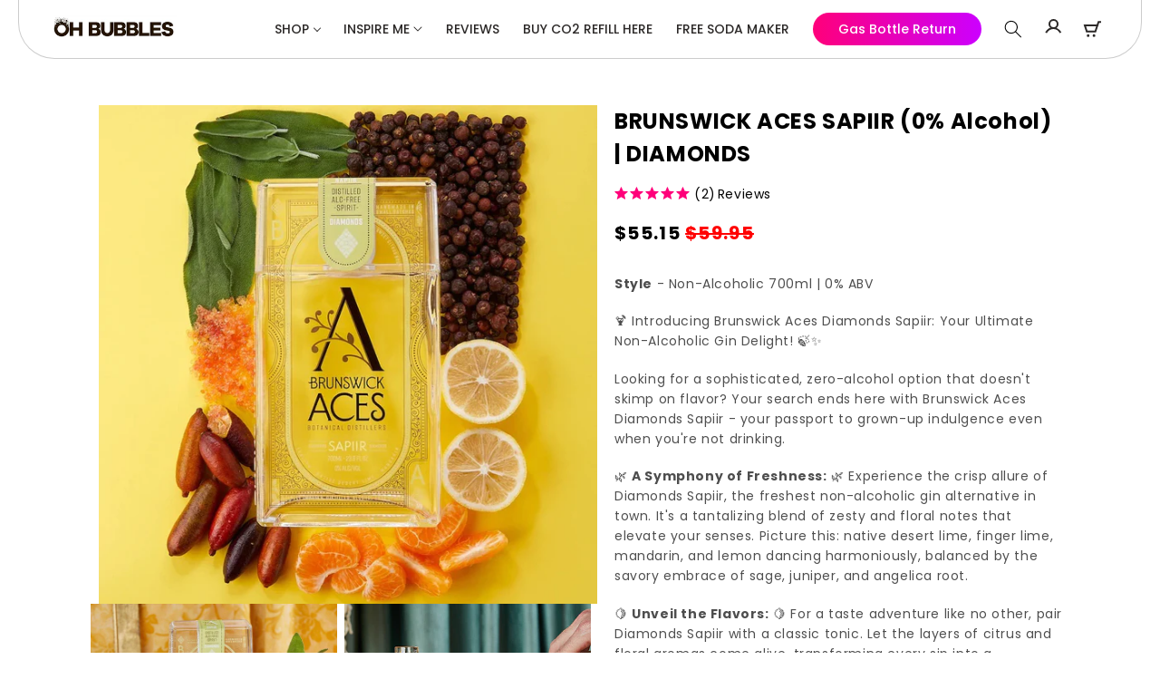

--- FILE ---
content_type: text/html
request_url: https://ibars.aitrillion.com/prod/?current_domain=ohbubbles-co-nz.myshopify.com&updated_dates=
body_size: -34
content:
{"status":"success","current_date_time":1769901828274,"last_updated_date":1760654662000,"data":[]}

--- FILE ---
content_type: text/css
request_url: https://ohbubbles.co.nz/cdn/shop/t/52/assets/cv.css?v=6858379324842128421719394003
body_size: 620
content:
.product__title h1{font-family:Poppins;font-size:24px;font-weight:700;line-height:36px;text-align:left}.product-new .product__info-container .most-popular,.product-new .product__info-container .best-seller1{position:inherit;display:inline-block;margin-bottom:0}@media screen and (max-width: 768px){.product-new .product__title h1{font-family:Poppins;font-size:18px;font-weight:700;line-height:28px;text-align:left}.product-new .product__description p{font-family:Poppins;font-size:14px;font-weight:400;line-height:22px;text-align:left;color:#000!important}.product-new span.price-item.price-item--sale.price-item--last{font-family:Poppins;font-size:16px;font-weight:700;line-height:30px;text-align:left}.product-new s.price-item.price-item--regular{font-family:Poppins;font-size:16px;font-weight:700;line-height:30px;text-align:left;color:red}.product-new .product-form__input--pill input[type=radio]+label{width:24px!important;height:24px!important;padding:0!important}.img-flex1-text{width:100%;max-width:100%;display:block}}.img-pro-1-text{background:#f2f2f2}.img-flex1-text{padding-bottom:16px}.product-new .product__description h2{font-family:Poppins;font-size:20px;font-weight:700;line-height:30px;text-align:left;margin-bottom:15px}.product-new .product__description p{font-family:Poppins;font-size:14px;font-weight:400;line-height:22px;text-align:left;color:#000!important}.product-new .product__description .short_desc{margin-bottom:15px}.product-new .product__description .short_desc li{font-family:Poppins;font-size:1.3rem;font-weight:400;line-height:18px;text-align:left;color:#000!important}@media screen and (min-width: 768px){.grid__item.product__media-wrapper{max-width:50%!important}.product.product-new.product--medium.product--left.product--stacked.product--mobile-hide.grid.grid--1-col.grid--2-col-tablet{justify-content:center}.img-pro-1-text{width:70%;max-width:70%;background:#f2f2f2;border-top-left-radius:20px;border-bottom-left-radius:50px}.img-flex1-text{width:100%;max-width:100%;display:flex;justify-content:center;align-items:center;padding-bottom:36px}.product-new .product__title h1{font-family:Poppins;font-size:24px;font-weight:700;line-height:36px;text-align:left}.product-new span.price-item.price-item--sale.price-item--last{font-family:Poppins;font-size:20px;font-weight:700;line-height:30px;text-align:left}.product-new s.price-item.price-item--regular{font-family:Poppins;font-size:20px;font-weight:700;line-height:30px;text-align:left;color:red}.product-new .product-form__input--pill input[type=radio]+label{border-radius:100%;width:37px!important;height:37px!important;padding:0!important}}.product-new legend.form__label{display:none}.product-new button.product-form__submit{background:#ff007a;color:#fff;width:auto;padding:10px 20px;margin-bottom:0}.product-new .button:before{display:none}.product-new .button:after{display:none}.product-new button.product-form__submit span{font-family:Poppins;font-size:16px;font-weight:700;color:#fff;line-height:24px;text-align:left}.product-new span.badge.price__badge-sale.color-scheme-4,.product-new .product__tax.caption.rte{display:none}.product-new .product-form__buttons{display:flex;align-items:start;flex-wrap:wrap;gap:20px}.product-new .shopify-payment-button{width:100%;max-width:100%}.img-pro-1{display:flex;align-items:center;justify-content:center}h1.img-heading-pro{font-family:Poppins;font-size:24px;font-weight:700;line-height:36px;text-align:left;color:#000}.img-pr-text{padding:33px}.img_div-pro{display:flex}h1.div-heading-pro{font-family:Poppins;font-size:36px;font-weight:700;line-height:54px;text-align:center;color:#000}h1.sub-heading-pro{font-family:Poppins;font-size:36px;font-weight:400;line-height:54px;text-align:center;color:#000}.img_div1-pro{padding-top:30px;padding-bottom:35px}.container_image1-pro.new_p_lcass-pro{width:100%;display:flex;max-width:100%;column-gap:25px;padding-top:30px}.container_image-pro{display:flex;flex-wrap:nowrap}.item1-pro{width:calc(33.33% - 20px);overflow:hidden;position:relative;display:flex;justify-content:center;align-items:center;flex-direction:column}.item_1-pro img{max-width:100%;height:auto;display:block}.container_image-pro.page-width.new_p_lcass-pro{padding-bottom:5rem}h1.img_title-pro{color:#1e1e1e;text-align:center;font-feature-settings:"clig" off,"liga" off;font-family:Rethink Sans;font-size:24px;font-style:normal;font-weight:600;line-height:normal;z-index:1;position:absolute;bottom:30px;left:50%;transform:translate(-50%)}.item_1-pro{overflow:hidden;position:relative;width:100%;height:100%;display:flex;justify-content:center;align-items:center}a.top-left-btn-pro{font-family:Poppins;font-size:20px;font-weight:700;line-height:30px;text-align:left;position:absolute;top:20px;left:20px;text-transform:uppercase;padding:4px 18px;border:1px solid black;border-radius:45px;text-decoration:none;cursor:pointer}@media (max-width: 767px){.page-width.richimage-container,.layout-container{padding-top:0!important}.section-template--16869012373676__main-padding{padding-top:0!important;padding-bottom:0!important}.section-template--16869012373676__featured_collection_URGtHb-padding{padding-bottom:0!important}.section-template--16869012373676__featured_collection_URGtHb-padding{padding-top:0!important;padding-bottom:27px}.section-template--16875155718316__featured_collection_LfxxJB-padding{padding-top:0!important}.container_image-pro{flex-wrap:wrap;gap:10px}.item1-pro{width:100%;flex:1 0 100%;margin-top:10px}h2.product__title-pro.h2{font-size:24px!important}.container_image1-pro.new_p_lcass-pro{display:block}h1.div-heading-pro{font-family:Poppins;font-size:20px!important;font-weight:700;line-height:30px;text-align:center;color:#000}h1.sub-heading-pro{font-size:15px!important;line-height:30px}.img_div1-pro{padding-top:5px;padding-bottom:30px}a.top-left-btn-pro{font-size:16px!important;padding:0 18px}}p.italy_con-pro{font-family:Poppins;font-size:12px;font-weight:700;line-height:18px;text-align:left;padding:0;margin:auto;color:#000}.product-new .product__info-container{width:100%;max-width:100%;padding-left:10px}.product-new .product-form__submit{margin-bottom:6rem}.product-new .product__title h1{width:100%}.product-new .stock-top.cc-sp-sc-stock-div{display:none!important}.product-new .button,.shopify-challenge__button{padding:0px 0rem}.product-new .product__info-wrapper{padding:0 0 0 0rem!important}.page-width-new{width:85rem!important}button.shopify-payment-button__more-options.BUz42FHpSPncCPJ4Pr_f{visibility:hidden}.best-seller{position:absolute;top:-22px;width:114px;height:26px;border-radius:10px 10px 0 0;background:#000;left:144px;color:#fff}.best-seller p{font-family:Poppins;font-size:14px;font-weight:700;line-height:21px;text-align:center;color:#fff;text-transform:uppercase}quantity-input.quantity{justify-content:center;align-items:center;width:100px}
/*# sourceMappingURL=/cdn/shop/t/52/assets/cv.css.map?v=6858379324842128421719394003 */


--- FILE ---
content_type: text/css
request_url: https://ohbubbles.co.nz/cdn/shop/t/52/assets/custom_a.css?v=52153211073981660131766506338
body_size: 200
content:
.new_card_col .card:not(.ratio){display:flex;flex-direction:row;border-radius:10px 50px;overflow:hidden}.card-wrapper.product-card-wrapper.underline-links-hover.new_card_col{height:100%;min-height:280px}.new_card_col h3.card__heading.h5{font-family:Poppins;font-size:14px;font-weight:600;line-height:27px;text-align:left;padding:25px 0 0;display:block}p.italy_con{position:absolute;top:17px;font-family:Poppins;font-size:12px;font-weight:700;line-height:18px;text-align:left;color:#000}.new_card_col .card__inner{width:100%;max-width:150px;height:100%}.new_card_col .card__inner .card__content{display:none!important}.new_card_col .card__inner .card__media{padding:10px}.new_card_col .card__inner .card__media .media,.new_card_col .card__inner .card__media{width:100%;height:100%;position:inherit;margin:0}.new_card_col .card__inner .card__media .media{height:100%}.new_card_col.card__information{padding:1rem 0rem}.new_card_col .price--on-sale .price-item--regular{font-family:Poppins;font-size:16px;font-weight:700;line-height:30px;text-align:left;color:#000}.new_card_col span.price-item.price-item--sale.price-item--last{color:red;font-family:Poppins;font-size:16px;font-weight:700;line-height:30px;text-align:left}.new_card_col .card__information{grid-row-start:2;padding:0rem}button.btn-add-to-cart.add-to-cart-button{width:142px;height:24px;border-radius:39px;background:#ff007a;font-family:Poppins;font-size:16px;font-weight:700;line-height:24px;color:#fff;text-align:center;display:flex;align-items:center;border:0;justify-content:center}.most-popular{position:absolute;top:-21px;width:140px;height:26px;border-radius:10px 10px 0 0;background:#000}.most-popular p{font-family:Poppins;font-size:14px;font-weight:700;line-height:21px;text-align:center;color:#fff}.new_card_col .price__regular{font-family:Poppins;font-size:20px;font-weight:700;line-height:30px;text-align:left;color:#000}h1.collection-hero__title{display:none}label.color-swatchs{width:20px!important;height:20px!important;padding:2rem!important;border-radius:50%!important}input[type=radio][name$=_card_color]{width:23px;height:23px;border-radius:50%;-webkit-appearance:none;appearance:none;background-size:9px 9px;background-image:repeating-linear-gradient(45deg,#000 0 1px,#ebebeb 0 50%)}.card-wrapper .card__information a.full-unstyled-link{text-decoration:none!important}.card__badge.bottom.left{display:none}.page-width-new-1{max-width:122rem;margin:80px auto 0;padding:0rem 5rem}body.gradient.accessories.collection .new_card_col h3.card__heading.h5{font-family:Poppins;font-size:16px;font-weight:600;line-height:27px;text-align:left;padding:63px 0 0;display:block;min-height:0px}img.italy_badge{margin:0}@media only screen and (max-width: 600px){.product-new .product-media-container.constrain-height{margin-right:auto}.page-width-new-1{width:100%!important;margin:80px auto 0!important;padding:0 1.5rem!important}.product{margin-top:0!importancv}.product-new .product__title h1{width:100%;max-width:100%}ul.grid.product-grid.contains-card.contains-card--product.grid--4-col-desktop.grid--1-col-tablet-down.slider.slider--tablet.grid--peek{padding-top:20px}}.product__media-list .product-media-container{border:0!important}.item_1.my-imgs{height:100%}.price .price-item{display:inline-block;margin:0!important}.price__sale{font-weight:700}.best-seller1{position:absolute;top:-16px;width:114px;height:26px;border-radius:10px 10px 0 0;background:#000;left:-2px;color:#fff}.best-seller1 p{font-family:Poppins;font-size:14px;font-weight:700;line-height:21px;text-align:center;color:#fff;text-transform:uppercase}.jdgm-prev-badge__text{visibility:hidden!important}
/*# sourceMappingURL=/cdn/shop/t/52/assets/custom_a.css.map?v=52153211073981660131766506338 */


--- FILE ---
content_type: text/css
request_url: https://ohbubbles.co.nz/cdn/shop/t/52/assets/custom.css?v=70864434868525262681766507620
body_size: 26002
content:
@import"https://fonts.googleapis.com/css2?family=Poppins:wght@100;200;300;400;500;600;700;800;900&display=swap";.poppins-thin{font-family:Poppins,sans-serif;font-weight:100;font-style:normal}.aio_annBar_show_mobile.undefined.bar_header_10.aio_annBar_header_bar.message_preview.ann_top_txt.changebackground{position:fixed!important}.form_generater_form_div.text-center p{background:#ff006c!important;max-width:560px!important;margin:0 auto!important;border:solid!important;border-width:0px!important;border-color:#ff006c!important;padding:0;font-family:Poppins,sans-serif;color:#fff!important;border-radius:30px!important;font-size:20px!important}.poppins-extralight{font-family:Poppins,sans-serif;font-weight:200;font-style:normal}.poppins-light{font-family:Poppins,sans-serif;font-weight:300;font-style:normal}.poppins-regular{font-family:Poppins,sans-serif;font-weight:400;font-style:normal}.poppins-medium{font-family:Poppins,sans-serif;font-weight:500;font-style:normal}.poppins-semibold{font-family:Poppins,sans-serif;font-weight:600;font-style:normal}.poppins-bold{font-family:Poppins,sans-serif;font-weight:700;font-style:normal}.poppins-extrabold{font-family:Poppins,sans-serif;font-weight:800;font-style:normal}.poppins-black{font-family:Poppins,sans-serif;font-weight:900;font-style:normal}.wc_breadcrumb-container{max-width:1327px;margin:0 auto;padding:0 20px}.breadcrumb{font-size:.85em;margin:0;padding:0}.breadcrumb ol{list-style-type:none;margin:0;padding:0}.breadcrumb li{display:inline-block}.breadcrumb a{text-decoration:underline}.breadcrumb li:not(:last-child):after{content:"\203a\a0";display:inline-block;padding-left:.75ch;speak:none;vertical-align:middle}.breadcrumb [aria-current=page]{color:inherit;font-weight:400;text-decoration:none}.breadcrumb [aria-current=page]:hover,.breadcrumb [aria-current=page]:focus{text-decoration:underline}a{color:#3d4246;text-decoration:none}a:hover,a:not([disabled]):hover,a:focus{text-decoration:none}a{color:#000;outline:none;box-shadow:none;transition:.3s;-moz-transition:.3s;-webkit-transition:.3s}ul,ol{margin:0}body .mfp-bg{display:block}p{color:#69727b;margin:0 0 19.44444px}*,*:before,*:after{box-sizing:border-box}body{margin:0}article,aside,details,figcaption,figure,footer,header,hgroup,main,menu,nav,section,summary{display:block}body,input,textarea,button,select{-webkit-font-smoothing:antialiased;-webkit-text-size-adjust:100%}a{background-color:transparent}b,strong{font-weight:700}em{font-style:italic}small{font-size:80%}sub,sup{font-size:75%;line-height:0;position:relative;vertical-align:baseline}sup{top:-.5em}sub{bottom:-.25em}img{max-width:100%;border:0}button,input,optgroup,select,textarea{color:inherit;font:inherit;margin:0}button[disabled],html input[disabled]{cursor:default}button::-moz-focus-inner,[type=button]::-moz-focus-inner,[type=reset]::-moz-focus-inner,[type=submit]::-moz-focus-inner{border-style:none;padding:0}button:-moz-focusring,[type=button]:-moz-focusring,[type=reset]:-moz-focusring,[type=submit]:-moz-focusring{outline:1px dotted ButtonText}input[type=search],input[type=number],input[type=email],input[type=password]{-webkit-appearance:none;-moz-appearance:none}table{width:100%;border-collapse:collapse;border-spacing:0}td,th{padding:0}textarea{overflow:auto;-webkit-appearance:none;-moz-appearance:none}a,button,[role=button],input,label,select,textarea{touch-action:manipulation}code,pre{font-family:Consolas,monospace;font-size:1em}pre{overflow:auto}body,input,textarea,button,select{font-size:16px;font-family:Poppins,sans-serif;font-style:normal;font-weight:400;color:#3d4246;line-height:1.5}@media only screen and (max-width: 989px){input,textarea,select,button{font-size:16px}}h1,.h1,h2,.h2,h3,.h3,h4,.h4,h5,.h5,h6,.h6{color:#000;margin:0;line-height:1.5;text-transform:none}h1,.h1{font-size:48px;font-family:Poppins,sans-serif;font-style:normal;font-weight:500}h2,.h2{font-size:34px;font-family:Poppins,sans-serif;font-style:normal;font-weight:500}h3,.h3{font-size:28px;font-family:Poppins,sans-serif;font-style:normal;font-weight:500}h4,.h4{font-size:24px;font-family:Poppins,sans-serif;font-style:normal;font-weight:500}h5,.h5{font-size:20px;font-family:Poppins,sans-serif;font-style:normal;font-weight:500}h6,.h6{font-size:18px;font-family:Poppins,sans-serif;font-style:normal;font-weight:500}p{color:#696969;font-size:14px;font-family:Poppins,sans-serif;font-style:normal;font-weight:400}sticky-header.header-wrapper{position:fixed;width:100%;left:0;background-color:transparent;padding-left:20px;padding-right:20px}body header.header{border-radius:0 0 40px 40px;background:#fff;max-width:1287px;padding:10px 35px!important;border:1px solid #ccc;border-top:0;position:relative;z-index:1}sticky-header.header-wrapper.main-active-wrap:before{content:"";display:block;position:fixed;top:0;left:0;width:100%;height:100%;background:#12121280}header.header .header__heading-link{padding:0;margin:0;max-width:180px}header.header .header__inline-menu .list-menu li{padding:0 13px}header.header .header__inline-menu .list-menu li .list-menu__item{font-family:Poppins,sans-serif;text-transform:uppercase;font-weight:500;font-size:14px;letter-spacing:0;color:#2c2928;margin:0;display:inline-flex;padding:0;position:relative;height:100%;align-items:center;font-style:normal;text-decoration:none}.mega-menu-parent:after{content:"";position:relative;display:block;width:6px;height:6px;vertical-align:middle;margin-left:6px;margin-top:-3px;border-width:0px .5px .5px 0px;border-style:solid;border-color:currentColor;border-bottom-color:currentColor;border-top-color:transparent;border-left-color:transparent;border-right-color:currentColor;transform:rotate(45deg)}.mega-menu-parent.active_link:after{border-width:.5px 0px 0px .5px;border-bottom-color:transparent;border-top-color:currentColor;border-left-color:currentColor;border-right-color:transparent;margin-top:4px}header.header .header__inline-menu:hover .list-menu li .list-menu__item{color:#777}header.header .header__inline-menu:hover .list-menu li .list-menu__item:hover{color:#2c2928}header.header .header__inline-menu .list-menu li .list-menu__item:hover span{text-decoration:none}header.header .header__inline-menu .list-menu li .list-menu__item .icon-caret{position:unset;margin-left:4px}header.header .header__inline-menu header-menu{height:100%;display:flex}header.header .header__inline-menu .list-menu li .header__submenu{border-radius:15px;box-shadow:0 0 10px #cccccc5c;padding:20px 20px 10px;top:50px;border:0}header.header .header__inline-menu .list-menu li .header__submenu li{padding:0;margin-bottom:10px}.cart-notification-wrapper{position:relative;z-index:1}.cart-notification-product__name{font-size:16px}@media screen and (min-width: 990px){.header__inline-menu{display:flex;max-width:100%;justify-content:flex-end;width:100%}body header.header{display:flex}.htmenu{background:#2e2b2a;color:#fff;padding:11px 7px;border-radius:4px}}header.header .header__inline-menu span.htmenu{color:#fff;padding:10px 28px;border-radius:50px;line-height:16px;display:inline-block;vertical-align:unset;background:linear-gradient(90deg,#ff007a,#c0f);text-transform:capitalize}header.header .header__inline-menu span.htmenu:hover{background:linear-gradient(90deg,#c0f,#ff007a)}header.header .header__inline-menu span.htmenu{display:flex!important;align-items:center}.menu-bottel{width:40px;height:40px;background:#fff;border-radius:100%;display:block;margin:-5px 8px -5px -20px;transform:rotate(25deg);box-shadow:0 0 10px 1px #d9f2ff;display:none}.menu-bottel img{max-width:47px;margin-top:-11px;margin-left:-3px}.mega-menu{padding:30px 30px 10px;z-index:1000;transition:all .3s;margin:0;font-size:14px;border-radius:50px;background:#fff;width:calc(100% - 40px);position:fixed;top:112px;overflow:auto;max-width:1287px;left:50%;transform:translate(-50%,-200%);opacity:0;transition:transform 1.5s cubic-bezier(.22,1,.36,1),opacity .8s cubic-bezier(.22,1,.36,1);box-shadow:0 0 10px #cccccc5c}.mega-menu.menu-remove{opacity:1;transform:translate(-50%);transition:transform 1s cubic-bezier(.22,1,.36,1),opacity 1.2s cubic-bezier(.22,1,.36,1)!important}.section-header{position:absolute;top:0;left:0;width:100%}.section-header.shopify-section-header-hidden{transform:inherit}.mega-menu .mega-menu-container .mega-menu-column{display:-webkit-box;display:-ms-flexbox;display:flex;-ms-flex-wrap:wrap;flex-wrap:wrap;margin-right:-12px;margin-left:-12px}.mega-menu .mega-menu-container .mega-menu-column .mega-menu-category{-webkit-box-flex:0;-ms-flex:0 0 220px;flex:0 0 220px;max-width:220px;margin-bottom:20px;text-align:center;position:relative;width:100%;min-height:1px;padding-right:12px;padding-left:12px}.mega-menu .mega-menu-container .mega-menu-column .mega-menu-category.plan-menu-item{-ms-flex:0 0 354px;flex:0 0 354px;max-width:354px}.mega-menu .mega-menu-container .mega-menu-column .mega-menu-category.plan-menu-item .menu-category-img{margin-top:23px}.mega-menu .mega-menu-container .mega-menu-column .mega-menu-category.plan-menu-item .menu-category-img a img{object-fit:contain}.mega-menu .mega-menu-container .mega-menu-column .mega-menu-category.plan-menu-item .menu-category-img a:before{padding-top:102px}.mega-menu .mega-menu-container .mega-menu-column .mega-menu-category.plan-menu-item .mega-menu-background{background:linear-gradient(180deg,#e8e8e8 44.5%,#aeaeae)}.mega-menu .mega-menu-container .mega-menu-column .mega-menu-category .mega-menu-info{display:flex;align-items:center;justify-content:space-between}.mega-menu .mega-menu-container .mega-menu-column .mega-menu-category .badge-text{background:linear-gradient(180deg,#ff005c,#c0f);width:54px;height:54px;border-radius:100%;display:flex;align-items:center;justify-content:center;font-size:14px;font-weight:800;line-height:21px;color:#fff;padding:5px;margin-left:5px;margin-top:-20px;margin-right:-5px}.mega-menu .mega-menu-container .mega-menu-column .mega-menu-background{padding:20px 15px 0;border-radius:20px}.mega-menu .mega-menu-container .mega-menu-column .mega-menu-category h5{font-size:20px;font-weight:500;color:#383534;margin-bottom:20px}.mega-menu .mega-menu-container .mega-menu-column .mega-menu-category a{display:block;position:relative}.mega-menu .mega-menu-container .mega-menu-column .mega-menu-category .menu-category-img a:before{content:"";display:block;padding-top:75%}.mega-menu .mega-menu-container .mega-menu-column .mega-menu-category .menu-category-img a img{position:absolute;top:0;left:0;width:100%;height:100%;object-fit:cover;object-position:top center}.mega-menu .mega-menu-container .wc-shop-btn{margin:40px 0;text-align:center}.mega-menu .mega-menu-container .wc-shop-btn a.wc-megamenu-shop-btn{background:#f9dadc;padding:17px 15px 15px;min-width:250px;display:inline-block;border-radius:5px;font-size:13px;text-transform:uppercase;font-weight:500;font-family:Poppins,sans-serif;color:#383534;letter-spacing:.75px;line-height:1;box-shadow:0 5px 18px #f9dadc78;transition:all .4s}.mega-menu .mega-menu-container .wc-shop-btn a.wc-megamenu-shop-btn:hover{background:#cff0ff}.mega-menu .mega-menu-container .mega-menu-column:empty{display:none}.mega-menu-parent-mobile~.mega-menu.active{display:block;position:inherit;height:auto;padding:15px}.mega-menu-parent-mobile~.mega-menu .mega-menu-container .mega-menu-column .mega-menu-background{padding:15px 10px 0}.mega-menu-parent-mobile~.mega-menu .mega-menu-container .mega-menu-column .mega-menu-category{flex:0 0 50%;max-width:50%}.mega-menu-parent-mobile~.menu-category-img img,.mega-menu-parent-mobile~.mega-menu .mega-menu-container .mega-menu-column .mega-menu-category:nth-child(5) .menu-category-img a img,.mega-menu-parent-mobile~.mega-menu .mega-menu-container .mega-menu-column .mega-menu-category:nth-child(6) .menu-category-img a img{max-width:100%}.mega-menu-parent-mobile~.mega-menu .mega-menu-container{padding:0}div#menu-drawer{position:fixed;top:0;left:0;width:100%;background:transparent;pointer-events:none}div#menu-drawer:before{content:"";position:fixed;top:0;left:0;width:100%;height:100%;background:#12121280;pointer-events:none}div#menu-drawer .menu-drawer__inner-container{position:fixed;top:0;height:100vh;z-index:1000;width:400px;max-width:calc(100vw - 40px);background-color:#fff;max-height:100vh;overflow-x:hidden;overflow-y:auto;transition:all .4s;pointer-events:all}.js .menu-drawer__navigation .submenu-open{visibility:inherit!important}.js .menu-drawer__submenu{position:unset!important;transform:none!important;visibility:inherit!important}.menu-drawer summary.menu-drawer__menu-item svg,.menu-drawer__close-button{display:none!important}.header .mega-menu-parent-mobile,.menu-drawer summary.menu-drawer__menu-item{padding-right:5.2rem;position:relative}.header .mega-menu-parent-mobile:after,.menu-drawer summary.menu-drawer__menu-item:after{content:"";position:absolute;top:45%;right:30px;display:block;width:8px;height:8px;border-width:0px .5px .5px 0px;border-style:solid;border-color:currentColor;border-bottom-color:currentColor;border-top-color:transparent;border-left-color:transparent;border-right-color:currentColor;transform:translateY(-50%) rotate(45deg)}.header .mega-menu-parent-mobile.active:after,.menu-drawer details[open] summary.menu-drawer__menu-item:after{border-width:.5px 0px 0px .5px;border-bottom-color:transparent;border-top-color:currentColor;border-left-color:currentColor;border-right-color:currentColor;top:50%}@media (min-width: 992px){.new-home-hero-section .wc_home_mobile_img{display:none}}@media (max-width: 991px){.new-home-hero-section .wc_home_desktop_img{display:none}}.new-home-hero-section .wc_home_mobile_img,.new-home-hero-section .wc_home_desktop_img{width:100%;height:100%}.new-home-hero-section .wc_home_mobile_img img,.new-home-hero-section .wc_home_desktop_img img{display:block;min-height:320px;object-fit:cover;width:100%}.new-home-hero-section{position:relative}.new-home-hero-section .wc_custom_product_grid_text_btn{position:absolute;bottom:20px;width:max-content;right:20px;height:auto}.refill_product_main_section{padding:130px 0 25px}.refill_product_main_section .container{max-width:1400px;margin:0 auto;padding:0 20px}.refill_product_main_title{margin-bottom:30px}.refill_product_main_title h2{margin:0 auto;font-size:32px;text-transform:uppercase;font-weight:800;text-shadow:1px 1px 0px #60a7ff,2px 2px 0px #ff60f3,4px 4px 0px #ffba1e;color:#282828;line-height:42px;font-stretch:normal;font-style:normal;letter-spacing:-.14px;text-align:center}.refill_product_main_wrap{display:flex;align-items:flex-start}.refill_product_main_img{width:100%;background-color:#e6e8ea;padding:38px 25px;max-width:555px}.refill_product_main_content{width:100%;padding-left:8.5%}.wc_select_cylinder_wrap{max-width:440px;width:100%}.wc_select_cylinder_title{font-family:Poppins,sans-serif;font-size:20px;font-weight:700;line-height:28px;text-align:left}.wc_select_cylinder_row{display:grid;grid-template-columns:repeat(2,1fr);grid-gap:30px;max-width:550px;margin-top:10px;margin-bottom:20px}.wc_select_cylinder_row .wc_select_cylinder_col .wc-cylinder-box{border:1px solid #e5dcd3;box-shadow:0 4px 24px #92929240;padding:14px 20px 0;cursor:pointer;display:flex;flex-direction:column;justify-content:space-between;overflow:hidden}.wc_select_cylinder_row .wc_select_cylinder_col.active .wc-cylinder-box,.wc_select_cylinder_row .wc_select_cylinder_col .wc-cylinder-box:hover{border-color:#dd2a88}p.error{color:#c61932!important;border:1px solid #c61932!important;padding:5px 10px;border-radius:5px}.subscription_product_content .appstle_sub_widget{display:none}.wc_select_cylinder_row .wc_select_cylinder_col.not-selected .wc-cylinder-box{border-color:#c61932}.wc_select_cylinder_col h5{font-family:Poppins,sans-serif;font-size:14px;font-weight:400;line-height:18px;margin:0 0 10px;color:#000;min-height:}.wc_select_cylinder_price_main{text-align:right;margin-bottom:-40px}.wc_select_cylinder_price{margin:0;font-family:Poppins,sans-serif;font-size:14px;font-weight:700;line-height:20px;color:#000;border-radius:60px;position:relative;z-index:1}.refill_product_main_section .wc_select_cylinder_price{display:none}.bg_pink .wc_select_cylinder_price{background:#eb1165}.bg_blue .wc_select_cylinder_price{background:#4582c3}.wc_select_cylinder_img{position:relative;width:100%;margin-top:-17px}.wc_select_cylinder_img:before{content:"";display:block;padding-top:110%}.wc_select_cylinder_img img{position:absolute;top:0;right:0;width:auto;height:100%;object-fit:contain;object-position:top right;transition:.5s all ease;transform-origin:bottom;transform:translateY(5px) scale(1)}.wc_select_cylinder_col:hover .wc_select_cylinder_img img{transform:translateY(5px) scale(1.1)}.refill_product_qty_main{margin-bottom:15px}.refill_product_qty_main h4{font-family:Poppins,sans-serif;font-size:20px;font-weight:700;line-height:28px;text-align:left;color:#000;margin:0 0 10px;max-width:459px}.refill_product_qty{display:inline-flex;margin-right:25px}.refill_product_qty .quantity__button{border:1px solid #C3E3F4;border-radius:100%;width:45px;height:45px;display:flex;align-items:center;justify-content:center;color:#dd2a88;cursor:pointer}.refill_product_qty .quantity__button:hover{border-color:#dd2a88}.refill_product_qty input.quantity__input{border:0;padding:0 5px;font-family:Poppins,sans-serif;font-size:22px;font-weight:700;line-height:33px;text-align:center;color:#000;width:100%;max-width:92px;height:auto}.refill_product_qty input.quantity__input:focus{outline:none;box-shadow:none}.refill_product_qty input.quantity__input::-webkit-inner-spin-button,.refill_product_qty input.quantity__input::-webkit-outer-spin-button{-webkit-appearance:none;-moz-appearance:none;appearance:none;margin:0}.refill_product_qty quantity-input.quantity{width:auto;min-width:inherit}.refill_product_qty quantity-input.quantity:before{display:none}.refill_product_qty quantity-input.quantity:after{display:none}.refill_shipping{display:inline-block;font-family:Poppins,sans-serif;font-size:14px;font-weight:400;line-height:20px;text-align:left;color:#545454;margin:10px 0 0;vertical-align:middle;max-width:230px}.shipping_doc_accept span svg,.shipping_get_free span svg,.shipping_costs span svg{width:18px;height:18px;display:block}.refill_shipping span{font-weight:600}.shipping_doc_accept,.shipping_get_free,.shipping_costs{display:flex;align-items:center;text-align:left;color:#545454;margin-bottom:15px;font-size:12px;font-weight:400;line-height:18px}.shipping_doc_accept,.shipping_get_free{margin-bottom:0}.shipping_get_free{margin:7px 0}.shipping_doc_accept p,.shipping_get_free p{font-size:12px;font-weight:400;line-height:18px;text-align:left;color:#000}.shipping_costs span{transform:rotate(180deg) rotate3d(500,0,0,180deg)}.shipping_costs p{font-family:Poppins,sans-serif;font-size:12px;font-weight:400;line-height:18px;text-align:left;color:#000}.shipping_doc_accept p,.shipping_get_free p,.shipping_costs>strong{margin-left:9px}.return_cylinders{padding:15px 7px;border-top:1px solid #E1E1E1;border-bottom:1px solid #E1E1E1;margin-bottom:21px;display:flex;align-items:center;position:relative}.return_cylinders span{font-family:Poppins,sans-serif;font-size:14px;font-weight:400;line-height:20px;text-align:left;color:#545454;margin-right:5px}.return_cylinders .tooltip-icon{display:flex;cursor:pointer}.return_cylinders .tooltip-text{display:none;background:#fff;padding:10px;border:1px solid #ccc;border-radius:6px;box-shadow:0 0 15px #0000001a;position:absolute;max-width:200px;top:auto;left:auto;right:0;bottom:auto;font-size:10px;line-height:normal}.return_cylinders span .wc-product-qty{margin-right:0}.wc_terms_of_service_popup{box-shadow:0 4px 14px #0000000d;max-width:650px;margin:0 auto;background:#fff;border-radius:10px;overflow:hidden}.wc_terms_of_service_popup .wc_terms_of_service_popup_title{background:#f6f6f6;display:flex;align-items:center;justify-content:space-between;padding:14px 28px;border-top-left-radius:10px;border-top-right-radius:10px}.wc_terms_of_service_popup .wc_terms_of_service_popup_title h5{font-family:Poppins,sans-serif;font-size:14px;font-weight:400;line-height:21px;color:#dd2a88;text-transform:uppercase;margin:0}.wc_terms_of_service_popup .wc_terms_of_service_popup_title a.popup-modal-dismiss{width:20px;height:20px;display:flex;align-items:center;justify-content:center}.wc_terms_of_service_popup_body{padding:10px 32px 10px 26px;height:auto;max-height:300px;overflow:auto}.wc_terms_of_service_popup_body::-webkit-scrollbar{width:3px}.wc_terms_of_service_popup_body::-webkit-scrollbar-track{box-shadow:inset 0 0 5px #d9d9d9;border-radius:10px}.wc_terms_of_service_popup_body::-webkit-scrollbar-thumb{background:#dd2a88;border-radius:10px}.wc_terms_of_service_popup_body p{font-family:Poppins,sans-serif;font-size:10px;font-weight:400;line-height:18px;color:#000;margin-bottom:10px}.wc_terms_of_service_popup_body h4{font-family:Poppins,sans-serif;font-size:14px;font-weight:600;line-height:21px;color:#dd2a88;margin-bottom:10px;margin-top:10px}.wc_terms_of_service_popup_body ul li{font-family:Poppins,sans-serif;font-size:10px;font-weight:400;line-height:30px;color:#000}.wc_terms_of_service .popup-modal span{margin-right:8px}.wc_terms_of_service .popup-modal span img{vertical-align:middle}.refill_product_cart_button_main{display:flex;align-items:flex-start;gap:10px}.refill_product_cart_button_main a{font-family:Poppins,sans-serif;font-size:16px;font-weight:600;line-height:25px;text-align:left;padding:16px 28px;border:1px solid #000000;border-radius:30px}.refill_product_cart_button{margin-right:27px;background-color:#000;color:#fff}.refill_product_cart_button:hover,.refill_product_subscribe_button{background-color:#fffcef;color:#000}.refill_product_subscribe_button:hover{background-color:#000;color:#fff}.custom-faq-sec{max-width:1010px;margin:50px auto}.custom-faq-sec h2{font-size:34px;font-family:Poppins,sans-serif;font-style:normal;font-weight:500;letter-spacing:0;color:#002238!important;text-align:center;margin-bottom:20px}.custom-faq-sec .faq-item:last-child{border-bottom:1px solid #EBEBEB}.custom-faq-sec .faq-item{border-top:1px solid #EBEBEB}.custom-faq-sec .faq-item .faq-tab h4{font-size:18px;font-weight:600;color:#005d6e;color:#696969;padding:15px 0;cursor:pointer}.custom-faq-sec .faq-item .faq-tab h4:before{content:"+";width:25px;height:25px;float:right;font-weight:400;font-size:22px;background:#005d6e;background:#696969;display:flex;align-items:center;justify-content:center;border-radius:50%;color:#fff}.custom-faq-sec .faq-item .faq-tab.active h4:before{content:"-"}.custom-faq-sec .faq-item .faq-content{display:none}.custom-faq-sec .faq-item .faq-content p{margin-bottom:20px}.subscribe_to_save_section{background:#c3e3f4;padding:30px 20px}.subscribe_to_save_section .container{max-width:1075px;margin:0 auto}.subscribe_to_save_title{margin-bottom:30px;text-align:center}.subscribe_to_save_title h2{margin:0 auto 13px;font-size:32px;text-transform:uppercase;font-weight:800;text-shadow:1px 1px 0px #60a7ff,2px 2px 0px #ff60f3,4px 4px 0px #ffba1e;color:#282828;line-height:42px;font-stretch:normal;font-style:normal;letter-spacing:-.14px}.subscribe_to_save_title p{font-family:Poppins,sans-serif;font-size:18px;font-weight:500;line-height:28px;color:#000}.subscribe_to_save_row{display:grid;grid-template-columns:repeat(3,1fr);grid-gap:80px}.subscribe_to_save_col{display:flex;position:relative;align-items:center;max-width:200px;max-height:200px;width:100%;height:100%}.subscribe_to_save_col h2{font-family:Poppins,sans-serif;font-size:135px;font-weight:700;line-height:normal;text-align:left;color:#7bacc7;position:relative;z-index:1;margin-left:-20px}.subscribe_to_save_col h5{font-family:Poppins,sans-serif;font-size:18px;font-weight:500;line-height:22px;text-align:left;color:#fff;max-width:150px;z-index:1;margin:0 0 0 -20px;min-height:90px}.subscribe_to_save_img{position:absolute;border-radius:100%;overflow:hidden;width:100%;height:100%;background-color:#aed9ef}.subscribe_to_save_img:before{content:"";display:block;padding-top:100%}.subscribe_to_save_img img{position:absolute;top:0;left:0;width:100%;height:100%;object-fit:contain}.wc-quantity-step,.wc-delivery-step,.wc-subscription-step,.wc-final-step{opacity:.3;pointer-events:none}.wc-quantity-step.active,.wc-delivery-step.active,.wc-subscription-step.active,.wc-final-step.active{opacity:1;pointer-events:auto}.subscription_product_content .wc-subscription-product{display:none}.subscription_product_content .wc-subscription-product.active{display:block}.subscription_product_right .wc-subscription-product{display:none}.subscription_product_right .wc-subscription-product.active{display:block}.subscription_product_section{background-color:#f9f9f9;padding:40px 20px;margin-top:100px}.subscription_product_section .container{max-width:1123px;margin:0 auto}.subscription_product_title{font-family:Poppins,sans-serif;font-size:20px;font-weight:700;line-height:28px;text-align:left;color:#000;margin:0 0 10px}.subscription_product_title_box,.wc_select_cylinder_title_box{display:flex;align-items:center;justify-content:space-between;grid-gap:15px;flex-wrap:wrap}.subscription_product_title_box a,.wc_select_cylinder_title_box a{font-size:14px;text-decoration:underline}.subscription_product_title_box a:hover,.wc_select_cylinder_title_box a:hover{color:#dd2a88}.subscription_product_content{display:flex}.select_subscription_cylinder_row{display:grid;grid-template-columns:repeat(2,1fr);grid-gap:30px;max-width:550px;margin-top:15px}.select_subscription_cylinder_row .select_subscription_cylinder_col{border:2px solid #e5dcd3;box-shadow:0 4px 24px #92929240;padding:14px 20px 0;cursor:pointer;display:flex;flex-direction:column;justify-content:space-between;overflow:hidden}.select_subscription_cylinder_row .select_subscription_cylinder_col.active,.select_subscription_cylinder_row .select_subscription_cylinder_col:hover{border-color:#dd2a88}.select_subscription_cylinder_col h5{font-family:Poppins,sans-serif;font-size:14px;font-weight:400;line-height:18px;margin:0 0 10px;color:#000}.select_subscription_cylinder_img{position:relative;width:100%}.select_subscription_cylinder_img:before{content:"";display:block;padding-top:100%}.select_subscription_cylinder_img img{position:absolute;top:0;right:0;width:auto;height:100%;object-fit:contain;object-position:top right;transition:.5s all ease;transform-origin:bottom;transform:translateY(5px) scale(1)}.select_subscription_cylinder_col:hover .select_subscription_cylinder_img img{transform:translateY(5px) scale(1.1)}.select_subscription_quantity_row{display:grid;grid-template-columns:repeat(3,1fr);grid-gap:20px;margin:15px 0}.select_subscription_quantity_col{position:relative;z-index:1;box-shadow:0 4px 24px #92929240;cursor:pointer}.select_subscription_quantity_badge{background-color:#dd2a88;font-family:Poppins,sans-serif;font-size:9px;font-weight:600;line-height:13.5px;text-align:center;padding:12px 16px 4px;color:#fff;display:block;width:fit-content;margin:-10px auto 0}.select_subscription_quantity_badge.blue{background-color:#4482c3}.select_subscription_quantity_col_main{text-align:center}.select_subscription_quantity_top{border:1px solid #e5dcd3;border-bottom:0;padding:7px;text-align:center}.select_subscription_quantity_col_main.active .select_subscription_quantity_top,.select_subscription_quantity_col_main:hover .select_subscription_quantity_top{border-color:#dd2a88}.select_subscription_quantity_bottom{background-color:#a0ba86;padding:5px 10px}.select_subscription_quantity_bottom p{font-family:Poppins,sans-serif;font-size:11px;font-weight:600;line-height:14px;color:#fff;padding:0;margin:0;text-align:center}.select_subscription_quantity_top h4{background-color:#eee9e9;width:29px;height:29px;font-family:Poppins,sans-serif;font-size:16px;font-weight:700;line-height:24px;display:flex;align-items:center;justify-content:center;border-radius:100%;margin:10px auto}.select_subscription_quantity_top hr{margin:0 0 9px;background-color:#ececec}.select_subscription_quantity_top h5{font-family:Poppins,sans-serif;font-size:13px;font-weight:600;line-height:19.5px;color:#000;margin:0 0 4px}.select_subscription_quantity_top p{font-family:Poppins,sans-serif;font-size:11px;font-weight:400;line-height:16.5px;color:#000;margin:0}.subscription_product_right{max-width:455px}.subscription_product_left{max-width:450px;margin-right:7%}.select_subscription_Delivery_row{display:flex;grid-gap:20px;margin:15px 0 6px}.select_subscription_Delivery_col{background-color:#fff;border:1px solid #fff;padding:12px 28px;max-width:137px;text-align:center;cursor:pointer}.select_subscription_Delivery_col.active,.select_subscription_Delivery_col:hover{border-color:#6f6f6f}.select_subscription_Delivery_col h5{font-family:Poppins,sans-serif;font-size:14px;font-weight:600;line-height:20px;text-align:left}.select_subscription_Delivery_details p{font-family:Poppins,sans-serif;font-size:12px;font-weight:400;line-height:18px;text-align:left;color:#aeaeae;margin-bottom:29px}.select_subscription_Delivery_details p span{font-weight:700;color:#000}.select_subscription_Delivery_details .wc-shipment-text{display:none}.select_subscription_checkbox input[type=checkbox]{position:relative;border:1px solid #000;border-radius:5px;background:none;cursor:pointer;line-height:0;margin:0 .6em 0 0;outline:0;padding:0!important;vertical-align:text-top;height:20px;width:20px;-webkit-appearance:none}.select_subscription_checkbox input[type=checkbox]:checked{background-color:#000;opacity:1}.select_subscription_checkbox input[type=checkbox]:before{content:"";position:absolute;right:50%;top:50%;width:4px;height:10px;border:solid #FFF;border-width:0 2px 2px 0;margin:-1px -1px 0;transform:rotate(45deg) translate(-50%,-50%);z-index:2}.select_subscription_checkbox label{font-family:Poppins,sans-serif;font-size:12px;font-weight:400;line-height:18px;text-align:left;color:#000}.select_subscription_checkbox label a{text-decoration:underline;font-weight:700}.select_subscription_checkbox{margin-bottom:15px;display:flex;align-items:center}.select_subscription_button{font-family:Poppins,sans-serif;font-size:16px;font-weight:600;line-height:25px;text-align:left;padding:16px 38px;border:1px solid #000000;border-radius:30px;display:inline-block;background-color:#000;color:#fff;margin-bottom:11px}.select_subscription_button:hover{background-color:#fffcef;color:#000}.select_subscription_Delivery_details p.select_subscription_label{margin:0;font-family:Poppins,sans-serif;font-size:12px;font-weight:400;line-height:18px;text-align:left;color:#616161}.wc_machine_product_popup{box-shadow:0 4px 14px #0000000d;max-width:900px;margin:0 auto;background:#fff;border-radius:10px;overflow:hidden;position:relative}.wc_machine_product_popup .wc_machine_product_popup_title{background:#f6f6f6;display:flex;align-items:center;justify-content:space-between;padding:14px 28px;border-top-left-radius:10px;border-top-right-radius:10px}.wc_machine_product_popup .wc_machine_product_popup_title h5{font-family:Poppins,sans-serif;font-size:14px;font-weight:400;line-height:21px;color:#dd2a88;text-transform:uppercase;margin:0}.wc_machine_product_popup .wc_machine_product_popup_title a.popup-modal-dismiss{width:20px;height:20px;display:flex;align-items:center;justify-content:center}.wc_machine_product_popup_body{padding:20px 32px 20px 26px}.wc_machine_product_popup_body::-webkit-scrollbar{width:3px}.wc_machine_product_popup_body::-webkit-scrollbar-track{box-shadow:inset 0 0 5px #d9d9d9;border-radius:10px}.wc_machine_product_popup_body::-webkit-scrollbar-thumb{background:#dd2a88;border-radius:10px}.wc-machine-product-title{font-size:14px;font-weight:500;color:#000;margin-top:15px}.wc_machine_product_popup_body h4{font-family:Poppins,sans-serif;font-size:14px;font-weight:600;line-height:21px;color:#dd2a88;margin-bottom:10px;margin-top:10px}.wc_machine_product_popup_body .swiper-button-prev:after,.wc_machine_product_popup_body .swiper-button-next:after{font-size:15px;color:#dd2a88;font-weight:900;border:1px solid #dd2a88;width:35px;min-width:35px;height:35px;display:flex;justify-content:center;align-items:center;border-radius:100%}.wc-machine-product-image{width:100%;height:100%;display:block;position:relative}.wc-machine-product-image:before{content:"";padding-top:100%;display:block}.wc-machine-product-image img{position:absolute;top:0;left:0;width:100%;height:100%;object-fit:contain}.wc_terms_of_service a.popup-modal{display:flex;align-items:center;font-family:Poppins,sans-serif;font-size:12px;font-weight:400;line-height:18px;margin-bottom:20px}.wc_terms_of_service a.popup-modal:hover{color:#c61932}.gps-collections-icon .section-heading-content h2{font-size:30px;font-weight:600;text-transform:uppercase;letter-spacing:0;text-align:center}.gps-collections-icon .section-heading-content h5{text-align:center}.gps-collections-icon .block-text-column-with-image-wrapper{max-width:205px;margin:auto;width:100%;text-align:center}.gps-collections-icon .block-text-column-with-image-wrapper .image-wrapper{border:2px solid #000;border-radius:50%;width:120px;height:120px;display:inline-flex;align-items:center;justify-content:center}.gps-collections-icon .content{padding-top:24px}.gps-collections-icon .content h4{font-size:16px}.row{display:-webkit-box;display:-ms-flexbox;display:flex;-ms-flex-wrap:wrap;flex-wrap:wrap;margin-right:-15px;margin-left:-15px}.col-12{-webkit-box-flex:0;-ms-flex:0 0 100%;flex:0 0 100%;max-width:100%}.col,.col-1,.col-10,.col-11,.col-12,.col-2,.col-3,.col-4,.col-5,.col-6,.col-7,.col-8,.col-9,.col-auto,.col-lg,.col-lg-1,.col-lg-10,.col-lg-11,.col-lg-12,.col-lg-2,.col-lg-3,.col-lg-4,.col-lg-5,.col-lg-6,.col-lg-7,.col-lg-8,.col-lg-9,.col-lg-auto,.col-md,.col-md-1,.col-md-10,.col-md-11,.col-md-12,.col-md-2,.col-md-3,.col-md-4,.col-md-5,.col-md-6,.col-md-7,.col-md-8,.col-md-9,.col-md-auto,.col-sm,.col-sm-1,.col-sm-10,.col-sm-11,.col-sm-12,.col-sm-2,.col-sm-3,.col-sm-4,.col-sm-5,.col-sm-6,.col-sm-7,.col-sm-8,.col-sm-9,.col-sm-auto,.col-xl,.col-xl-1,.col-xl-10,.col-xl-11,.col-xl-12,.col-xl-2,.col-xl-3,.col-xl-4,.col-xl-5,.col-xl-6,.col-xl-7,.col-xl-8,.col-xl-9,.col-xl-auto{position:relative;width:100%;min-height:1px;padding-right:15px;padding-left:15px}@media (min-width: 768px){.col-md-3{-webkit-box-flex:0;-ms-flex:0 0 25%;flex:0 0 25%;max-width:25%}}.index-section{padding:0}.gp-section-wrapper.not-fullwidth-section .gp-section-inner{width:100%;max-width:1230px;padding-left:15px;padding-right:15px;margin-left:auto;margin-right:auto}.gp-section-wrapper .gp-section-inner{overflow:hidden}@media only screen and (max-width: 991px){.gps-collections-icon .content{padding:10px 0 20px}.gps-collections-icon .block-text-column-with-image-wrapper .image-wrapper{width:100px;height:100px}.block-text-column-with-image-wrapper.image-align-center .image-wrapper img{width:50px}}@media only screen and (max-width: 767px){.gps-collections-icon .section-heading-content h2{font-size:23px}.block-text-column-with-image-wrapper.image-align-center .image-wrapper img{width:40px}.gp-section-wrapper.not-fullwidth-section .gp-section-inner .col-md-3{max-width:50%}.gp-section-wrapper .section-heading-content h1,.gp-section-wrapper .section-heading-content .h1,.gp-section-wrapper .section-heading-content h2,.gp-section-wrapper .section-heading-content .h2,.gp-section-wrapper .section-heading-content h3,.gp-section-wrapper .section-heading-content .h3{font-size:25px;line-height:1.2;letter-spacing:.5px}}@media only screen and (max-width: 575px){.gps-collections-icon .block-text-column-with-image-wrapper .image-wrapper{width:80px;height:80px}}footer.footer{border-top:0;position:relative;background:#2a2a2a;padding:60px 20px 30px;overflow:hidden}footer.footer .footer__content-bottom{display:none}footer.footer .footer__content-top{max-width:100%;padding:0}@media (min-width: 1200px){footer.footer .footer__content-top{max-width:1287px}}footer.footer .footer__content-top .footer__blocks-wrapper{row-gap:0rem}footer.footer .footer__blocks-wrapper{grid-template-columns:repeat(12,1fr);display:grid;position:relative;z-index:1}footer.footer .footer__blocks-wrapper .footer-block:nth-child(1){grid-column:span 5;grid-row:1}footer.footer .footer__blocks-wrapper .footer-block:nth-child(1) .footer-block__heading{font-size:28px;line-height:38px;margin-bottom:11px;font-weight:500}footer.footer .footer__blocks-wrapper .footer-logo-wrapper{grid-column:none;grid-column-start:7}footer.footer .footer__blocks-wrapper .footer-block:nth-child(4){grid-column-start:7;grid-column-end:9;grid-row-start:7;grid-row-end:2}footer.footer .footer__blocks-wrapper .footer-block:nth-child(5){grid-column-start:9;grid-column-end:11;grid-row-start:7;grid-row-end:2}footer.footer .footer__blocks-wrapper .footer-block:nth-child(6){grid-column-start:11;grid-column-end:13;grid-row-start:7;grid-row-end:2}footer.footer .footer__blocks-wrapper .footer-block{margin:0 0 20px;width:100%}footer.footer .footer__blocks-wrapper .footer-logo-wrapper img{max-width:250px}footer.footer .footer__blocks-wrapper .footer-block .footer-block__details-content p{font-family:Poppins,sans-serif;font-style:normal;color:#fff;font-size:16px;font-weight:500;line-height:24px;text-transform:uppercase}footer.footer .footer__blocks-wrapper .footer-block .footer-block__heading{text-align:left;font-family:Poppins,sans-serif;font-size:14px;font-weight:800;color:#fff;text-transform:uppercase;margin:0 0 5px}footer.footer .footer__blocks-wrapper .footer-logo-wrapper p{color:#fff;margin:20px 0 22px;font-family:Poppins,sans-serif;font-size:16px;font-weight:400;line-height:24px;text-align:left;text-transform:capitalize;max-width:570px}footer.footer .footer__blocks-wrapper .footer-block .footer-block__details-content .list-menu__item{font-family:Poppins,sans-serif;font-size:14px;color:#fff;font-weight:400;text-align:left;line-height:24px;padding:0;text-decoration:none;text-transform:capitalize}footer.footer .footer__blocks-wrapper .footer-block .footer-block__details-content{margin-bottom:0}footer.footer .footer__blocks-wrapper .footer-block--newsletter .footer__newsletter .newsletter-form__field-wrapper .newsletter-form__button .icon{width:30px}footer.footer .footer__blocks-wrapper .footer-block--newsletter .footer__newsletter .newsletter-form__field-wrapper .newsletter-form__button{width:5.4rem}footer.footer .footer__blocks-wrapper .footer-block--newsletter .footer__newsletter .newsletter-form__field-wrapper .newsletter-form__button{color:#fff}footer.footer .footer__blocks-wrapper .footer-block--newsletter{grid-column:span 5;grid-row:1;grid-column-end:6;grid-row-start:2;display:block;position:relative;margin:0}footer.footer .footer__blocks-wrapper .footer-block--newsletter ul.footer__list-social{justify-content:flex-start}footer.footer .footer__blocks-wrapper .footer-block--newsletter ul.footer__list-social li.list-social__item:first-child a{padding-left:0}footer.footer .footer__blocks-wrapper .footer-block--newsletter ul.footer__list-social .list-social__link{color:#fff}footer.footer .footer__blocks-wrapper .footer-block--newsletter .footer__newsletter .field__label{display:none}footer.footer .footer__blocks-wrapper .footer-block--newsletter .footer__newsletter{max-width:100%;margin-bottom:22px}footer.footer .footer__blocks-wrapper .footer-block--newsletter .footer__newsletter .newsletter-form__field-wrapper{max-width:100%}footer.footer .footer__blocks-wrapper .footer-block--newsletter .footer__newsletter .newsletter-form__message{color:#fff;font-weight:400;font-size:14px;margin:10px 0 0;width:100%;justify-content:left}footer.footer .footer__blocks-wrapper .footer-block--newsletter .footer__newsletter .newsletter-form__message:focus-visible{outline:none}footer.footer .footer__blocks-wrapper .footer-block--newsletter .footer__newsletter .newsletter-form__field-wrapper p a{color:#fff;text-decoration:underline}footer.footer .footer__blocks-wrapper .footer-block--newsletter .footer__newsletter .newsletter-form__field-wrapper p a:hover{text-decoration:none}footer.footer .footer__blocks-wrapper .footer-block--newsletter .footer__newsletter .newsletter-form__field-wrapper .field:before,footer.footer .footer__blocks-wrapper .footer-block--newsletter .footer__newsletter .newsletter-form__field-wrapper .field:after{display:none!important}footer.footer .footer__blocks-wrapper .footer-block--newsletter .footer__newsletter .newsletter-form__field-wrapper .field__input{border-radius:30px;border:1px solid #F2F2F2;background:transparent;font-family:Poppins;font-size:14px;font-weight:400;line-height:22px;text-align:left;color:#fff;padding:13px 40px 13px 30px;height:auto}footer.footer .footer__blocks-wrapper .footer-block--newsletter .footer__newsletter .newsletter-form__field-wrapper .field__input::placeholder{color:#fff;opacity:1}footer.footer .footer__blocks-wrapper .footer-block--newsletter .footer__newsletter .newsletter-form__field-wrapper .field__input:focus{outline:none;box-shadow:none}footer.footer .footer__blocks-wrapper .footer-block--newsletter .footer__newsletter .newsletter-form__field-wrapper p{font-family:Poppins;font-size:8px;font-weight:400;line-height:12px;text-align:left;color:#fff;text-transform:uppercase;margin:24px 0 0}.wc_hero_section{padding-top:110px;background-repeat:no-repeat!important;background-size:cover!important}.wc_hero_section .container{max-width:1920px;width:100%;margin:0 auto}.wc_hero_row{display:flex;align-items:center}.wc_hero_left{max-width:670px;width:calc(100% - 670px)}.wc_hero_left .wc_hero_left_img{position:relative;width:100%;height:100%;border-radius:0 200px 0 0;overflow:hidden}.wc_hero_left .wc_hero_left_img:before{content:"";display:block;padding-top:122%}.wc_hero_left .wc_hero_left_img img{position:absolute;top:0;left:0;width:100%;height:100%;object-fit:cover}.wc_hero_right_text_box{display:flex}.wc_hero_right_text{background:#ffffff94;border-radius:20px 130px 20px 20px;padding:10% 8% 6% 10%;margin:80px auto 40px;height:auto;width:100%}.wc_hero_right_text_badge{background:linear-gradient(90deg,#ed1973,#7452a2);border-radius:100%;width:120px;min-width:120px;height:120px;display:flex;align-items:center;justify-content:center;padding:10px;font-size:32px;line-height:normal;font-weight:800;color:#fff;text-transform:uppercase;margin-left:-120px;margin-top:4%}.wc_hero_right_text h2{font-size:60px;color:#000;margin-bottom:25px;font-weight:800;line-height:72px;letter-spacing:-.14px}.wc_hero_right_text p{font-size:32px;line-height:42px;color:#000;max-width:590px;font-weight:500}.wc_hero_right{width:100%;padding:0 6% 0 5%}.wc_hero_right_text_img{margin-right:-6%;position:relative;z-index:1;height:100%;max-width:18%;width:100%}.wc_hero_right_text p.text{position:relative;padding-left:35px;font-size:20px;line-height:normal;margin-top:10px}.wc_hero_right_text p.text span{position:absolute;left:0;top:0}.wc_custom_featured_collection_section{padding:0 20px}.wc_custom_featured_collection_section .container{max-width:1400px;margin:0 auto}.wc_custom_featured_collection_row{display:grid;grid-template-columns:repeat(3,1fr);grid-gap:24px}.wc_custom_featured_collection_col{background:#eee;border-radius:20px 80px;display:flex;padding:30px;position:relative;align-items:end;background-size:100%!important;background-position:bottom!important}.wc_custom_featured_collection_content{margin-bottom:20px;padding-top:30px}.wc_custom_featured_collection_img img{position:absolute;top:0;left:0;width:100%;height:100%;object-fit:contain}.wc_custom_featured_collection_img:before{content:"";padding-top:220%;display:block}.wc_custom_featured_collection_img{max-width:160px;margin-right:25px;width:100%;position:relative;height:100%}.wc_custom_featured_collection_img span{position:absolute;top:0;right:-50px;font-size:20px;font-weight:700;line-height:1;color:#000}.wc_custom_featured_collection_content h3{margin-bottom:15px;font-size:32px;font-weight:800;color:#282828;line-height:42px;letter-spacing:-.14px}.wc_custom_featured_collection_content p{font-weight:500;margin-bottom:25px;line-height:28px;color:#696969;font-size:18px}.wc_custom_featured_collection_btn{text-transform:uppercase;background:#ff006c;color:#fff;padding:10px 35px;border-radius:30px;display:inline-block;border:1px solid #ff006c;transition:.5s all ease;font-family:Poppins,sans-serif;font-size:16px;font-weight:600;line-height:25px}.wc_custom_featured_collection_btn:hover{background-color:#fff;color:#ff006c}.wc_custom_featured_collection_badge{position:absolute;right:0;top:-45px;background:linear-gradient(90deg,#ed1973,#7452a2);border-radius:100%;width:90px;min-width:90px;height:90px;display:flex;align-items:center;justify-content:center;padding:10px;font-size:24px;line-height:normal;font-weight:800;color:#fff;text-transform:uppercase}.wc_custom_featured_product_section{padding:50px 20px 0}.wc_custom_featured_product_section .container{background-color:#eee!important;border-radius:290px;position:relative;background-position:bottom!important;background-size:100% 40%!important;background-repeat:no-repeat!important;max-width:1400px;margin:0 auto}.wc_custom_product_collection_badge{position:absolute;right:18px;top:0;background:linear-gradient(90deg,#ed1973,#7452a2);border-radius:100%;width:120px;min-width:120px;height:120px;display:flex;align-items:center;justify-content:center;padding:10px;font-size:32px;line-height:normal;font-weight:800;color:#fff;text-transform:uppercase}.wc_custom_product_collection_col{display:flex;align-items:center;padding:50px 50px 20px}.wc_custom_product_collection_img_wrapper{width:50%;padding-right:20px}.wc_custom_product_collection_img{max-width:61%;width:100%;position:relative;display:block;margin:auto}.wc_custom_product_collection_img img{position:absolute;top:0;left:0;width:100%;height:100%;object-fit:contain}.wc_custom_product_collection_img:before{padding-top:100%;display:block;content:""}.wc_custom_product_collection_content{width:60%}.wc_custom_product_collection_content h3{margin-bottom:15px;font-size:32px;font-weight:800;color:#282828;line-height:42px;letter-spacing:-.14px}.wc_custom_product_collection_content p{margin-bottom:30px;font-weight:500;line-height:28px;color:#696969;font-size:18px;max-width:500px}.wc_custom_product_collection_btn{text-transform:uppercase;background:#ff006c;color:#fff;padding:10px 35px;border-radius:30px;display:inline-block;border:1px solid #ff006c;transition:.5s all ease;font-family:Poppins,sans-serif;font-size:16px;font-weight:600;line-height:25px}.wc_custom_product_collection_btn:hover{background-color:#fff;color:#ff006c}.wc_custom_product_list_section{background:#eee;margin-top:40px;padding:50px 0}.wc_custom_product_list_section .container{max-width:1800px;margin:0 auto;padding:0 20px}.wc_custom_product_list_row{display:flex;align-items:flex-start}.wc_custom_product_list_left{width:30%;margin-right:30px}.wc_custom_product_list_right{width:70%;margin-left:30px}.wc_custom_product_list_img{width:100%;height:100%;position:relative}.wc_custom_product_list_img:before{padding-top:100%;content:"";display:block}.wc_custom_product_list_img img{position:absolute;top:0;left:0;width:100%;height:100%;object-fit:contain}.wc_custom_product_list_title h2{margin-bottom:15px;font-size:32px;font-weight:800;color:#282828;line-height:42px;letter-spacing:-.14px}.wc_custom_product_list_title p{margin-bottom:30px;color:#696969;font-size:18px;font-family:Poppins,sans-serif;font-style:normal;font-weight:400}.wc_custom_product_list_grid{display:grid;grid-gap:40px;grid-template-columns:repeat(auto-fit,minmax(135px,1fr))}.wc_custom_product_list_items p{color:#000;text-align:center;font-size:16px;font-weight:500;line-height:20px;margin:12px 0 0;letter-spacing:-1px}.wc_custom_product_list_items .wc_custom_product_list_item{position:relative;width:100%;height:100%}.wc_custom_product_list_items .wc_custom_product_list_item:before{padding-top:100%;content:"";display:block}.wc_custom_product_list_items .wc_custom_product_list_item img{position:absolute;top:0;left:0;width:100%;height:100%;object-fit:contain}.wc_custon_text_section .rich-text__heading{margin-bottom:0;font-size:32px;font-weight:800;color:#282828;line-height:42px;letter-spacing:-.14px}.wc_custon_text_section .rich-text__wrapper{max-width:1600px}.wc_custon_text_section.cylinder-info{max-width:1184px;margin:0 auto}.wc_custon_text_section .rich-text__wrapper .rich-text__blocks{max-width:100%}.wc_custon_text_section .rich-text__wrapper .rich-text__text p{color:#696969;font-size:18px;font-family:Poppins,sans-serif;font-style:normal;font-weight:400}.main-content{padding-top:0}.gp-page-title{background-color:#f9f9f9;text-align:center;padding:95px 10px 97px;background-position:center center;background-size:cover;background-repeat:no-repeat}.gp-page-title{padding:10px!important}.gp-page-title .page-title{color:#333;text-transform:uppercase}.gp-page-title h1,.gp-page-title .h1{font-size:25px!important}.margin-top30{margin-top:30px}[data-section-id=gp-about-us]{margin-top:60px;margin-bottom:30px;background-size:cover;background-repeat:no-repeat;background-position:center center}.block-text-column-with-image-wrapper .content p:not(:first-child){margin-top:10px}p:last-child{margin-bottom:0}[data-section-id=gp-about-us] .position-6{margin-bottom:30px}.block-text-wrapper.align-center{justify-content:center;text-align:center}.margin-bottom20{margin-bottom:20px}.tooltip-text{display:none;background:#fff;padding:1em;border:1px solid #ccc;border-radius:6px;box-shadow:0 0 20px #0000001a}@media (min-width: 768px){.col-md-4{-webkit-box-flex:0;-ms-flex:0 0 33.333333%;flex:0 0 33.333333%;max-width:33.333333%}}.wc_hero_about_page_section .wc_100day_plan_hero_text h2{text-align:center}.wc_100day_plan_hero_text_mobile_img{position:relative;width:100%;display:block}.wc_100day_plan_hero_text_mobile_img:before{content:"";display:block;padding-top:60%}.wc_100day_plan_hero_text_mobile_img img{position:absolute;top:0;left:0;width:100%;height:100%;object-fit:cover;object-position:0 0px}@media (min-width: 992px){.wc_100day_plan_hero_text_mobile_img{display:none}}.wc_100day_plan_hero_text .wc_home_featured_collections_grid_btn{margin-left:auto;display:block;width:fit-content;margin-top:10px}.wc_100day_plan_hero_section{background-position:center bottom!important;background-repeat:no-repeat!important;background-size:cover!important;padding:250px 20px 120px}.wc_100day_plan_hero_section .container{max-width:1287px;margin:0 auto;width:100%}.wc_100day_plan_hero_text_box{max-width:550px;margin-left:auto;margin-right:12%;position:relative}.wc_100day_plan_hero_text h2{font-size:48px;font-weight:800;line-height:72px;margin-bottom:22px;padding-right:109px}.wc_100day_plan_hero_text p{font-size:32px;font-weight:400;line-height:48px;color:#000}.wc_100day_plan_hero_text p span{font-weight:700}.wc_100day_plan_hero_text_badge{background:linear-gradient(180deg,#ff005c,#c0f);border-radius:100%;width:109px;min-width:109px;height:109px;display:flex;align-items:center;justify-content:center;padding:10px;color:#fff;text-transform:uppercase;font-size:20px;font-weight:800;line-height:30px;position:absolute;top:-50px;right:0}.wc_100day_more_products_section{background-color:#e7e7e7;padding:51px 20px 66px}.wc_100day_more_products_section .container{max-width:1325px;margin:0 auto}.wc_100day_more_products__row{display:grid;grid-template-columns:repeat(4,1fr);grid-gap:30px}.wc_100day_more_products__col{background-color:#f2f2f2;display:flex;border-radius:10px 50px;padding:30px;align-items:flex-end;height:100%}.wc_100day_more_products__content h3{font-size:32px;font-weight:700;line-height:42px;color:#acacac;text-orientation:mixed;text-transform:uppercase;transform:rotate(180deg);writing-mode:vertical-lr}.wc_100day_more_products__content h3 span{font-size:18px;vertical-align:middle}.wc_100day_more_products__img{position:relative;width:100%;height:100%}.wc_100day_more_products__img img{position:absolute;top:0;left:0;width:100%;height:100%;object-fit:contain}.wc_100day_more_products__img:before{display:block;padding-top:100%;content:""}.wc_100day_more_products__content{margin-right:15px}.wc_100day_more_products_title{margin-bottom:14px}.wc_100day_more_products_title h2{font-size:32px;color:#000;font-weight:700;line-height:42px;letter-spacing:-.14px}.wp_spark-water-content{padding:0 20px}.wp_spark-water-content .container{max-width:1287px;margin:0 auto}.wp_spark-water-content h2.single_product-title{color:#383534;font-size:32px;font-weight:500;line-height:1.5;letter-spacing:-1.17px;text-align:center}.wp_spark-water-content .single_product_right{margin-top:58px;display:block;height:100%}.wp_spark-water-content .single_product_right::-webkit-scrollbar{display:none}.wp_spark-water-content .single_product_title_price p{margin-bottom:0;color:#696969;font-size:16px;font-style:normal;font-weight:400}.wp_spark-water-content .single_product_title_price h5.text-main-blue{font-size:18px;color:#f47981;font-weight:600;margin:0}.wp_spark-water-content .single_product_accordion_header{margin-top:20px;padding:10px 20px;border:1px solid #a2ddfb;position:relative;background-color:#d1edfb;border-radius:5px}.wp_spark-water-content .single_product_accordion_header .single_product_accordion_header_icon{width:100%;max-width:40px;height:40px;background-color:#fff;border-radius:100%;display:flex;align-items:center;justify-content:center}.wp_spark-water-content .single_product_accordion_header h4{color:#000;font-size:18px;font-weight:500;line-height:1.5;display:flex;grid-gap:10px;margin-bottom:0;align-items:center;opacity:.5;transition:opacity .5s ease-in}.single_product_accordion_header.sparkling-water-maker h4,.single_product_accordion_header.sparkling-water-maker .h4,.wp_spark-water-content .single_product_accordion_header h4.active,.wp_spark-water-content .single_product_accordion_header .active.h4{opacity:1}.wp_spark-water-content .single_product_accordion_header svg{display:inline-block;vertical-align:middle;filter:brightness(0%)}.single_product_accordion_content .product_box_wrap{display:grid;grid-template-columns:repeat(3,1fr);margin:0 0 28px;grid-gap:50px 26px}.product_box_wrapper{background:#f2f2f2;border:2px solid #F2F2F2;padding:23px 27px;border-radius:10px 50px;position:relative;height:100%;display:flex;flex-direction:column;justify-content:flex-start}.product_box_wrapper .product_images{position:relative;max-width:250px;width:100%;margin:0 auto 20px}.product_box_wrapper .product_images:before{content:"";padding-top:110%;display:block}.product_box_wrapper .product_images img{position:absolute;top:0;left:0;width:100%;height:100%;object-fit:contain;object-position:top}.product_box_wrapper .product_content_title_price{display:flex;align-items:center;flex-wrap:wrap;margin-bottom:10px}.product_box_wrapper .product_content p.product_content_title{color:#000;margin-right:18px;font-size:28px;font-weight:700;line-height:38px;letter-spacing:-.14px}.product_box_wrapper .product_content p.product_content_price{font-size:18px;font-weight:700;line-height:28px}.product_box_wrapper .product_content p.product_content_price .new_price{color:#000}.product_box_wrapper .product_content p.product_content_price .old_price{color:red;margin-left:7px;text-decoration:line-through;font-size:20px}.product_box_wrapper .product_content_dec p{font-size:14px;font-weight:400;line-height:22px;margin-bottom:15px;color:#000}.product_content{display:grid;justify-items:start;height:100%;align-content:space-between}.product_box_wrapper .product_content_dec p:last-child{margin-bottom:30px}.product_most_most_popular{font-size:18px;font-weight:700;line-height:28px;text-align:left;background-color:#ff006c;padding:2px 23px;width:fit-content;color:#fff;border-radius:10px 10px 0 0;z-index:1;position:absolute;top:-33px;text-transform:capitalize}.choose-color,.free-plan{background:#ff006c;color:#fff;padding:10px 20px 10px 40px;border-radius:30px;font-size:20px;font-family:Poppins,sans-serif}.product_box_wrapper button.unselected_btn{text-transform:uppercase;background-color:#ff006c;color:#fff;padding:10px 35px;border-radius:30px;display:inline-block;border:1px solid #ff006c;transition:.5s all ease;font-size:16px;font-weight:600;line-height:25px;cursor:pointer}.choose_color_box .choose_color_content{text-align:center}.choose_color_box button.unselected_btn{text-transform:lowercase;background-color:#ff006c;color:#fff;padding:10px 35px;border-radius:30px;display:inline-block;border:1px solid #C3C3C3;transition:.5s all ease;font-size:16px;font-weight:600;line-height:25px;cursor:pointer;max-width:200px;width:100%;margin:15px auto 0;text-transform:capitalize}.choose_color_box:hover button.unselected_btn,.choose_color_box button.unselected_btn:hover,.choose_color_box button.unselected_btn.active,.product_box_wrapper:hover button.unselected_btn,.product_box_wrapper button.unselected_btn:hover,.product_box_wrapper button.unselected_btn.active{background-color:#fff;color:#ff006c;border-color:#ff006c}.choose_paln_box:hover,.choose_paln_box.active,.choose_color_box:hover,.choose_color_box.active,.product_box_wrapper:hover,.product_box_wrapper.active{border-color:#ff006c}.choose_color_box .puls_btn,.product_box_wrapper .puls_btn{position:absolute;width:auto;right:10px;top:10px;cursor:pointer;display:none}.choose_color_box{position:relative;max-width:225px;min-width:225px;width:100%}.product_cta_button{margin:15px 0 50px;display:flex;align-items:center;background:#f2f2f2;border-radius:50px;padding:25px 40px}.product_cta_button p{margin:0 20px 0 0;flex-grow:2;font-size:20px;font-weight:700;line-height:30px;color:#000}.product_cta_button p img{width:100%;max-width:70px}.product_cta_button button{text-transform:uppercase;background:#ff006c;color:#fff;padding:10px 35px;border-radius:30px;display:inline-block;border:1px solid #ff006c;transition:.5s all ease;font-family:Poppins,sans-serif;font-size:16px;font-weight:600;line-height:25px;flex-shrink:0;cursor:pointer}.product_cta_button.active button,.product_cta_button button:focus,.product_cta_button button:hover{background-color:#fff;color:#ff006c}.product_cat_details .product_cta_icon_wrapper{display:flex;align-items:center;margin-right:10px;font-size:12px;color:#333}.product_cat_details{display:flex;align-items:center;flex-wrap:wrap;margin:20px 0 50px}.product_cat_details .product_cta_icon_wrapper span.cta_icon_image{display:inline-block;line-height:1;margin-right:10px}.choose_syrups_section h2,.choose_color_section h2{font-weight:700;color:#000;margin-bottom:24px;font-size:32px;line-height:42px;letter-spacing:-.14px}.choose_color_wrap{display:flex;flex-wrap:wrap;margin:20px 0 40px;grid-gap:20px;background-color:#f2f2f2;border-radius:10px 50px;padding:35px;width:fit-content}.choose_color_images{position:relative;width:100%;display:block}.choose_color_images:before{padding-top:100%;display:block;content:""}.choose_color_images img{position:absolute;top:0;left:0;width:100%;height:100%;object-fit:contain}.choose_color_content p.choose_color_title{font-weight:600;text-transform:uppercase;margin:10px 0 5px;font-size:14px;display:none}.choose_paln_wrap{margin-top:20px}.choose_paln_box{background:#fcfcfc;border:2px solid #eee;padding:15px;border-radius:10px;display:flex;align-items:center;grid-gap:30px;margin-bottom:20px;cursor:pointer}.choose_paln_box:last-child{margin-bottom:0}.choose_paln_content p{font-size:14px;margin-bottom:0}.choose_paln_content h4{font-size:20px;margin:5px 0 0!important;font-weight:600;color:#383534}.single_product_terms_cta_wrapper{margin-top:40px}.single_product_terms_cta_wrapper .terms_wrapper{margin-bottom:15px;display:flex;align-items:center}.single_product_terms_cta_wrapper .terms_wrapper input[type=checkbox]{position:relative;border:1px solid #000;border-radius:5px;background:none;cursor:pointer;line-height:0;margin:0 .6em 0 0;outline:0;padding:0!important;vertical-align:text-top;height:20px;width:20px;-webkit-appearance:none}.single_product_terms_cta_wrapper .terms_wrapper input[type=checkbox]:before{content:"";position:absolute;right:50%;top:50%;width:4px;height:10px;border:solid #FFF;border-width:0 2px 2px 0;margin:-1px -1px 0;transform:rotate(45deg) translate(-50%,-50%);z-index:2}.single_product_terms_cta_wrapper .terms_wrapper input[type=checkbox]:checked{background-color:#000;opacity:1}.single_product_terms_cta_wrapper .terms_wrapper label{font-size:12px;font-weight:400;line-height:18px;text-align:left;color:#000}.single_product_terms_cta_wrapper .terms_wrapper label a{text-decoration:underline;color:#ff006c}.single_product_terms_cta_wrapper .terms_wrapper label a:hover{text-decoration:unset}.single_product_terms_cta_wrapper .terms_wrapper.invalid{border-radius:.5rem;padding:.5rem;border:1px solid red;width:-webkit-fit-content;width:-moz-fit-content;width:fit-content;-webkit-animation-duration:5s;animation-duration:5s;-webkit-animation-fill-mode:both;animation-fill-mode:both;-webkit-animation-name:bounceIn;animation-name:bounceIn;-webkit-animation-iteration-count:infinite;animation-iteration-count:infinite}@-webkit-keyframes bounceIn{0%,20%,40%,60%,80%,to{-webkit-animation-timing-function:cubic-bezier(.215,.61,.355,1);animation-timing-function:cubic-bezier(.215,.61,.355,1)}0%{opacity:0;-webkit-transform:scale3d(.3,.3,.3);transform:scale3d(.3,.3,.3)}20%{-webkit-transform:scale3d(1.1,1.1,1.1);transform:scale3d(1.1,1.1,1.1)}40%{-webkit-transform:scale3d(.9,.9,.9);transform:scale3d(.9,.9,.9)}60%{opacity:1;-webkit-transform:scale3d(1.03,1.03,1.03);transform:scale3d(1.03,1.03,1.03)}80%{-webkit-transform:scale3d(.97,.97,.97);transform:scale3d(.97,.97,.97)}to{opacity:1;-webkit-transform:scaleX(1);transform:scaleX(1)}}@keyframes bounceIn{0%,20%,40%,60%,80%,to{-webkit-animation-timing-function:cubic-bezier(.215,.61,.355,1);animation-timing-function:cubic-bezier(.215,.61,.355,1)}0%{opacity:0;-webkit-transform:scale3d(.3,.3,.3);transform:scale3d(.3,.3,.3)}20%{-webkit-transform:scale3d(1.1,1.1,1.1);transform:scale3d(1.1,1.1,1.1)}40%{-webkit-transform:scale3d(.9,.9,.9);transform:scale3d(.9,.9,.9)}60%{opacity:1;-webkit-transform:scale3d(1.03,1.03,1.03);transform:scale3d(1.03,1.03,1.03)}80%{-webkit-transform:scale3d(.97,.97,.97);transform:scale3d(.97,.97,.97)}to{opacity:1;-webkit-transform:scaleX(1);transform:scaleX(1)}}.single_product_terms_cta_wrapper .terms_wrapper.invalid input[type=checkbox]{border-color:red}.single_product_terms_cta_wrapper .terms_wrapper.invalid label,.single_product_terms_cta_wrapper .terms_wrapper.invalid label a{color:red}.product_popup_content{max-width:500px;margin:0 auto;position:relative;background:#fcfcfc;border:2px solid #eee;padding:40px 20px 20px;border-radius:10px}.product_popup_content .product_box_wrapper{background:transparent;border:0;padding:0;border-radius:0}.product_popup_content button.mfp-close:after{color:#696969;font-size:15px}.product_popup_content .product_box_wrapper .product_images img{max-width:260px}.product_popup_content .modal_preview_image_container{position:absolute;top:0;left:0;padding-left:20px;padding-top:20px;overflow-y:auto;height:240px}.product_popup_content .modal-preview-img-wrapper{background-color:#fff;border:2px solid transparent;border-radius:50%;box-shadow:0 2px 11px #e8e8e8;width:76px;height:76px;overflow:hidden;position:relative;margin-bottom:15px;cursor:pointer}.product_popup_content .modal-preview-img-wrapper.modal-preview-selected{border-color:#f9dadc}.select_section{display:none}.choose_color_clickable h4,.choose_paln_clickable h4{cursor:pointer}.product_cta_button button[disabled]{cursor:default;opacity:.5;pointer-events:none}.wc_100day_plan_hero_section.wc_home_hero_section .wc_100day_plan_hero_text_box{padding:70px 20px;position:absolute;max-width:100%;left:0;top:0;width:100%;height:100%;display:grid;align-content:center}body.machine .wc_machine_hero_section.wc_100day_plan_hero_section .wc_100day_plan_hero_text_box .wc_100day_plan_hero_text,body.index .wc_home_hero_section .wc_100day_plan_hero_text_box .wc_100day_plan_hero_text{max-width:682px;background:#fffc;border-radius:20px 100px;padding:50px;margin:0 0 0 auto}.wc_home_hero_section .wc_100day_plan_hero_text_box .wc_100day_plan_hero_text .subtitle{font-size:24px;line-height:36px;font-weight:800;color:#000;margin-bottom:15px}.wc_home_hero_section .wc_100day_plan_hero_text_box .wc_100day_plan_hero_text h2{padding:0;margin-bottom:18px}.wc_home_hero_section .wc_100day_plan_hero_text p{font-size:24px;line-height:36px}.wc_home_hero_section .wc_100day_plan_hero_text p strong{font-weight:800}.wc_custon_text_section.wc_home_text .rich-text__heading{color:#000}.wc_custon_text_section.wc_home_text .rich-text__text{max-width:890px;margin:24px auto 0}.wc_custon_text_section.wc_home_rich_text .rich-text__text p,.wc_custon_text_section.wc_home_text .rich-text__text p{font-size:16px;font-weight:400;line-height:24px;color:#000}.wc_custon_text_section.wc_home_rich_text .rich-text__text{max-width:766px;margin:42px auto 0}.wc_custon_text_section.wc_home_rich_text .rich-text__heading.h2{font-size:18px;font-weight:700;line-height:27px;color:#000}.wc_custon_text_section.wc_home_rich_text .rich-text__heading{margin-bottom:18px;color:#000}.wc_home_featured_collections_section{padding:0 20px 34px}.wc_home_featured_collections_section .container{max-width:1287px;margin:0 auto}body.index .wc_home_featured_collections_section .container{max-width:1000px!important}.wc_home_featured_collections_title h2{margin-bottom:60px;font-size:32px;font-weight:800;color:#000;line-height:42px;letter-spacing:-.14px;text-align:center;text-transform:uppercase}.wc_home_featured_collections_grid{display:grid;grid-template-columns:1fr 467px;grid-gap:34px 40px}.wc_home_featured_collections_grid_box:first-child{grid-row:2 span;border-radius:20px 50px}.wc_home_featured_collections_grid_box{background-color:#f2f2f2;border-radius:10px 50px;height:100%;display:flex;flex-direction:column;justify-content:space-between;align-items:flex-start;padding:30px 20px;background-position:bottom;background-repeat:no-repeat;background-size:cover}.wc_home_featured_collections_grid_col{display:flex;width:100%;margin-bottom:10px}.wc_home_featured_collections_grid_content{margin-right:15px}.wc_home_featured_collections_grid_content h3{font-size:42px;font-weight:700;line-height:60px;color:#acacac;text-orientation:mixed;text-transform:uppercase;transform:rotate(180deg);writing-mode:vertical-lr}.wc_home_featured_collections_grid_box:nth-child(1) .wc_home_featured_collections_grid_content h3{color:#eee}.wc_home_featured_collections_grid_box:nth-child(2) .wc_home_featured_collections_grid_content h3{color:#b5b5b5}.wc_home_featured_collections_grid_box:nth-child(3) .wc_home_featured_collections_grid_content h3{color:#c7c7c7}.wc_home_featured_collections_grid_img{position:relative;width:100%;height:100%;text-align:center;max-width:280px}.wc_home_featured_collections_grid_img img{position:absolute;top:0;left:0;width:100%;height:100%;object-fit:contain;object-position:center}.wc_home_featured_collections_grid_img:before{display:block;padding-top:100%;content:""}.wc_home_featured_collections_grid_box:nth-child(1) .wc_home_featured_collections_grid_img{max-width:100%}.wc_home_featured_collections_grid_box:nth-child(1) .wc_home_featured_collections_grid_img img{height:150%}.wc_home_featured_collections_grid_box:nth-child(2) .wc_home_featured_collections_grid_col{margin-bottom:-20px}.wc_home_featured_collections_grid_box:nth-child(3) .wc_home_featured_collections_grid_img{margin-left:auto;margin-top:-35px}.wc_home_featured_collections_grid_btn{background-color:#ff006c;color:#fff;padding:10px 35px;border-radius:30px;display:inline-block;border:1px solid #ff006c;transition:.5s all ease;font-size:16px;font-weight:600;line-height:25px;cursor:pointer}.wc_home_featured_collections_grid_btn:hover{background-color:#fff;color:#ff006c}.wc_home_featured_collections_grid_box:nth-child(3) .wc_home_featured_collections_grid_img img{object-position:80%}.wc_home_featured_collections_grid_box:nth-child(3) .wc_home_featured_collections_grid_btn{margin-left:auto;margin-top:15px}.wc_home_featured_collections_grid_box:nth-child(3) .wc_home_featured_collections_grid_col{margin-bottom:-72px}.wc_home_featured_products_section{padding:0 20px 54px}.wc_home_featured_products_section .container{max-width:1287px;margin:0 auto}.wc_home_featured_products_grid_box{border-radius:20px 50px;padding:20px 56px 35px 10px;display:flex;flex-direction:column;background-position:center;background-repeat:no-repeat;background-size:cover}.wc_home_featured_products_grid_col{display:flex;align-items:center}.wc_home_featured_products_grid_content h2{font-size:40px;font-weight:700;line-height:60px;color:#f5f5f5;text-orientation:mixed;text-transform:uppercase;transform:rotate(180deg);writing-mode:vertical-lr;margin-bottom:-60px}.wc_home_featured_products_img_grid{display:flex;align-items:center;flex-wrap:wrap;width:100%;grid-gap:20px;margin-left:50px;margin-bottom:-40px}.wc_home_featured_products_grid_img{position:relative;max-width:260px;width:100%}.wc_home_featured_products_grid_img:before{padding-top:115%;display:block;content:""}.wc_home_featured_products_grid_img img{position:absolute;top:0;left:0;width:100%;height:100%;object-fit:contain}.wc_home_featured_products_grid_img:nth-child(2) img{margin-left:40px}.wc_home_featured_products_grid_content .wc_home_featured_products_grid_btn{display:none}.wc_home_featured_products_grid_btn{background-color:#ff006c;color:#fff;padding:10px 35px;border-radius:30px;display:inline-block;border:1px solid #ff006c;transition:.5s all ease;font-size:16px;font-weight:600;line-height:25px;cursor:pointer;margin:20px 0 0 auto}.wc_home_featured_products_grid_btn:hover{background-color:#fff;color:#ff006c}.wc_home_hero_about_section{padding-left:20px;padding-right:20px;background-image:none!important}.wc_home_hero_about_section .page-width{max-width:1287px;margin:0 auto;padding:0}.wc_home_hero_about_section .image-with-text__grid{justify-content:space-between}.wc_home_hero_about_section .image-with-text__media-item{max-width:550px;width:100%}.wc_home_hero_about_section .image-with-text__text-item{max-width:534px;width:100%}.wc_home_hero_about_section .image-with-text__content{padding:0;margin-right:20px}.wc_home_hero_about_section .image-with-text__content .image-with-text__heading{font-size:32px;color:#000;font-weight:500;line-height:42px;letter-spacing:-.14px;max-width:410px}.wc_home_hero_about_section .image-with-text__content .image-with-text__heading strong{font-weight:700;display:block}.wc_home_hero_about_section .image-with-text__text{margin-top:23px}.wc_home_hero_about_section .image-with-text__text p{font-size:14px;font-weight:400;line-height:22px;margin-bottom:15px;color:#000}.wc_home_hero_about_section .image-with-text__text p strong{font-weight:800}.wc_home_hero_about_section .image-with-text__media-item:after,.wc_home_hero_about_section .image-with-text__media:after{display:none}.wc_home_hero_about_section .image-with-text__media{position:relative;width:100%;padding:0!important;min-height:auto;border:0}.wc_home_hero_about_section .image-with-text__media:before{padding:84% 0 0;display:block;content:""}.wc_home_hero_about_section .image-with-text__media img{position:absolute;top:0;left:0;width:100%;height:100%;object-fit:cover;object-position:center;border-radius:20px 50px!important}.home-video-with-banner-section .banner-with-text .wc_home_featured_collections_grid_btn,.wc_home_hero_about_section .image-with-text__media-item .wc_home_featured_collections_grid_btn{position:absolute;right:20px;bottom:20px;border-radius:30px}.home-video-with-banner-section .banner-with-text{position:relative}.home-video-with-banner-section .wc_custom_banner_title{max-width:290px;margin:0 auto;position:absolute;left:auto;bottom:5%;right:34%}.home-video-with-banner-section .wc_custom_banner_title h3{font-size:52px;line-height:52px;font-weight:800;color:#fff;text-transform:uppercase;text-shadow:0px 0px 10px #000000b5}.home-video-with-banner-section .wc_custom_banner_title h5{font-size:26px;line-height:38px;letter-spacing:-.14px;text-transform:uppercase;font-weight:500;color:#fff}.home-video-with-banner-section .wc_home_featured_collections_grid_box .wc_home_featured_collections_grid_btn{margin-left:0;margin-right:auto}.wc_hero_text_banner{max-width:1287px;width:calc(100% - 40px);margin:0 auto;border-radius:20px 50px;overflow:hidden;padding:80px;position:relative}body .wc_hero_text_banner:after{position:absolute;content:"";top:0;left:0;width:50%;height:100%;opacity:1!important;background:linear-gradient(90deg,#000,#0000);pointer-events:none}.wc_hero_text_banner:before,.wc_hero_text_banner .banner__media:before{display:none!important}.wc_hero_text_banner .banner__content{max-width:100%;padding:0}.wc_hero_text_banner .banner__content .banner__box{padding:0}.wc_hero_text_banner .banner__content .banner__heading{line-height:60px;font-size:60px;font-weight:900;color:#fff;text-transform:uppercase;text-shadow:0px 0px 10px #000000b5}.wc_hero_text_banner .banner__content .banner__sub_heading{color:#fff;font-size:36px;line-height:44px;letter-spacing:-.14px;text-transform:uppercase;font-weight:500}.wc_hero_text_banner .banner__text{max-width:475px}.wc_hero_text_banner .banner__text p{font-size:16px;color:#fff;line-height:28px;font-weight:400}.wc_hero_text_banner .banner__buttons .button{padding:0;font-size:22px;font-weight:700;line-height:33px;color:#fff;opacity:1}.wc_hero_text_banner .banner__buttons .button:hover{text-decoration:underline}.wc_hero_text_banner .banner__buttons .button:before,.wc_hero_text_banner .banner__buttons .button:after{display:none!important}.wc_hero_text_with_img_banner{max-width:1287px;width:calc(100% - 40px);margin:0 auto 82px;padding:0!important;border-radius:20px 50px;overflow:hidden;background-attachment:unset;background-position:center;background-repeat:no-repeat;background-size:cover}.wc_hero_text_with_img_banner .image-with-text__heading{font-size:42px;line-height:42px;font-weight:800;color:#fff;text-transform:uppercase;max-width:420px;position:relative}.wc_hero_text_with_img_banner .image-with-text__heading:after{content:"";display:block;background:linear-gradient(90deg,#028001 0% 33%,#fff 33% 66%,#fe0000 66% 100%);width:70%;height:20px}.wc_hero_text_with_img_banner .image-with-text__media img{object-position:top}.wc_hero_text_with_img_banner .image-with-text__text-item{margin-right:20px}.wc_hero_text_with_img_banner .image-with-text__media-item{max-width:350px;width:100%;height:100%}.wc_hero_text_with_img_banner .image-with-text__media{min-height:auto;width:100%;height:100%;border-radius:100%!important;padding-bottom:100%!important}.wc_hero_text_with_img_banner .image-with-text__content{padding:0}.wc_hero_text_with_img_banner .page-width{max-width:100%;padding:125px 100px}.custom-video-section{max-width:1287px;width:calc(100% - 40px);margin:0 auto 60px;position:relative}.custom-video-section:before{padding-top:56%;content:"";display:block}.custom-video-section video{position:absolute;top:0;left:0;width:100%;height:100%;object-fit:cover;border-radius:20px 100px}.home-video-with-banner-section{max-width:1287px;margin:0 auto;display:grid;grid-gap:30px 40px;grid-template-columns:1fr 458px;width:calc(100% - 40px)}.home-video-with-banner-section .custom-video-section{width:100%;margin:0}.home-video-with-banner-section .custom-video-section video{border-radius:20px 50px}.home-video-with-banner-section .wc_home_featured_collections_grid_content{margin-left:auto;margin-right:0}.home-video-with-banner-section .banner-with-text{grid-column:2 span}.home-video-with-banner-section .wc_home_featured_collections_grid_content h3{font-size:30px;font-weight:700;line-height:40px;color:#fff!important;height:300px;writing-mode:tb;position:relative;bottom:-30px}.home-video-with-banner-section .wc_custom_banner_img img{border-radius:20px 50px}.home-video-with-banner-section .wc_home_featured_collections_grid_box{justify-content:flex-end;border-radius:20px 50px}.home-video-with-banner-section .wc_home_featured_collections_grid_box:nth-child(3){background-position:center}.home-video-with-banner-section .wc_home_featured_collections_grid_box:nth-child(3) .wc_home_featured_collections_grid_col{margin-bottom:10px}.home-video-with-banner-section .wc_home_featured_collections_grid_img{max-width:260px;margin-top:-40px}.wc_annual_plan_hero_section{padding:150px 20px 20px;background-position:center bottom!important;background-repeat:no-repeat!important;background-size:cover!important}.wc_annual_plan_hero_section .container{max-width:1287px;margin:0 auto}.wc_annual_plan_hero_text_img img{object-position:bottom!important;height:100%;width:100%}.wc_annual_plan_hero_box{max-width:950px;margin:0 auto;text-align:center}.wc_annual_plan_hero_box h2{font-size:32px;font-weight:800;color:#fff;line-height:42px;letter-spacing:-.14px;text-transform:uppercase;max-width:710px;margin:0 auto}.wc_annual_plan_hero_box p{font-size:20px;font-weight:700;line-height:20px;color:#fff}body .annual-plan-hero{min-height:900px!important}.annual-plan-hero .banner__media img{object-position:center bottom}.annual-plan-banner{max-width:1278px;width:calc(100% - 40px);overflow:hidden;margin:0 auto}.annual-plan-banner .wc_banner_img{width:100%;height:100%}.annual-plan-banner .wc_banner_img img{width:100%;height:100;border-radius:20px 50px}.wc_how_does_it_work .page-width{max-width:1287px;background:#000;border-radius:20px 50px;padding:28px}.wc_how_does_it_work .rich-text__heading{margin-bottom:0;font-size:26px;font-weight:800;line-height:36px;color:#fff;letter-spacing:-.14px}.wc_how_does_it_work .rich-text__text{margin-top:10px}.wc_how_does_it_work .rich-text__text p{font-size:20px;font-weight:400;line-height:32px;color:#fff}.annual_plan_product_and_select_section{padding:70px 20px 0}.annual_plan_product_and_select_section .container{max-width:1287px;margin:0 auto;display:flex}.annual_plan_product_and_select_section .subscription_product_left{max-width:440px;margin-right:5%;flex-shrink:0}.annual_plan_product_first_step{display:flex;align-items:center;justify-content:space-between}.annual_plan_product_section h2{font-size:32px;font-weight:800;color:#000;line-height:42px;letter-spacing:-.14px;margin-bottom:8px}.annual_plan_product__box{max-width:750px;background:#f2f2f2;width:100%;border-radius:10px 50px;overflow:hidden;padding:30px 50px;margin-bottom:30px;border:1px solid transparent;margin-left:auto;margin-right:auto}.annual_plan_product__box:last-child{margin-bottom:45px}.annual_plan_product__box.active{border:1px solid #ff007a}.annual_plan_product_title{font-size:36px;font-weight:700;line-height:54px;color:#000;width:fit-content;margin-left:auto;margin-bottom:10px;text-transform:uppercase}.annual_plan_product_button{background-color:#c3c3c3;color:#000;padding:10px 35px;border-radius:30px;display:inline-block;border:1px solid #C3C3C3;transition:.5s all ease;font-size:16px;font-weight:600;line-height:25px;cursor:pointer;margin:20px 0 0 auto}.annual_plan_product_button:hover{background-color:#fff}.annual_plan_product_button.active{background-color:#ff007a;border:1px solid #FF007A;color:#fff}.annual_plan_product_section .error{margin:20px 0}.annual_plan_select_wrap{display:grid;grid-template-columns:repeat(3,1fr);grid-gap:15px}.annual_plan_select_main_box .annual_plan_select_box{background-color:#f2f2f2;border-radius:0;padding:10px;border:2px solid #e5dcd3;height:100%}.annual_plan_select_main_box:hover .annual_plan_select_box,.annual_plan_select_main_box.active .annual_plan_select_box{border:2px solid #ff007a}.annual_plan_select_most_popular{font-size:10px;font-weight:500;line-height:22px;text-align:left;background-color:#ff006c;padding:2px 30px;width:max-content;color:#fff;border-radius:7px 7px 0 0;margin:0 auto;position:absolute;top:0;left:50%;transform:translate(-50%)}.annual_plan_select_title{display:flex;align-items:center;max-width:fit-content;margin:0 auto 10px}.annual_plan_select_title_left{font-size:35px;font-weight:700;line-height:34px;color:#000;margin-right:10px}.annual_plan_select_title_right{font-size:12px;font-weight:500;line-height:12px;color:#000;max-width:85px}.annual_plan_select_title_right span{font-size:10px;vertical-align:sub}.annual_plan_select_price .price_old{font-size:12px;line-height:1;text-decoration:line-through;color:#ff007a;text-align:end;font-weight:500}.annual_plan_select_price{max-width:fit-content;margin:10px auto}.annual_plan_select_price span{font-size:40px;font-weight:600;line-height:50px;color:#000;text-align:center;display:block}.annual_plan_select_main_box{position:relative;padding-top:26px;cursor:pointer}.annual_plan_select_box ul{padding-left:14px;margin:10px 0 0}.annual_plan_select_box ul li{list-style-type:disc;font-size:13px;font-weight:400;line-height:18px;color:#000}.annual_plan_select_box ul li::marker{font-size:10px;vertical-align:middle}.annual_plan_select_box .starter,.annual_plan_select_box .save,.annual_plan_select_section .annual_plan_add_to_cart{font-size:12px;font-weight:500;line-height:20px;text-align:center;width:100%;padding:5px 15px;border-radius:40px;display:block}.annual_plan_select_section .annual_plan_add_to_cart{width:auto;padding:8px 25px}.annual_plan_select_section .annual_plan_add_to_cart[disabled]{pointer-events:none;cursor:no-drop}.annual_plan_select_main_box:nth-child(1) .starter,.annual_plan_select_main_box:nth-child(1) .save,.annual_plan_select_main_box:nth-child(1) .annual_plan_add_to_cart,.annual_plan_select_main_box:nth-child(2) .annual_plan_add_to_cart,.annual_plan_select_main_box:nth-child(3) .annual_plan_add_to_cart{background-color:#acacac;border:1px solid #ACACAC;color:#fff}.annual_plan_select_main_box:nth-child(2) .annual_plan_add_to_cart:hover,.annual_plan_select_main_box:nth-child(3) .annual_plan_add_to_cart:hover,.annual_plan_select_main_box:nth-child(1) .annual_plan_add_to_cart:hover{background-color:#fff;color:#acacac}.annual_plan_select_main_box.active:nth-child(1) .annual_plan_add_to_cart,.annual_plan_select_main_box.active:nth-child(2) .annual_plan_add_to_cart,.annual_plan_select_main_box.active:nth-child(3) .annual_plan_add_to_cart,.annual_plan_select_main_box:nth-child(2) .starter,.annual_plan_select_main_box:nth-child(2) .save{background-color:#ff007a;border:1px solid #FF007A;color:#fff}.annual_plan_select_main_box:nth-child(3) .starter,.annual_plan_select_main_box:nth-child(3) .save{background-color:#447fbf;border:1px solid #447FBF;color:#fff}.annual_plan_product_section .appstle_sub_widget,.annual_plan_product_section .appstle_stand_alone_selector,.annual_plan_select_wrap{display:none}.annual_plan_select_wrap.active{display:grid}.annual_plan_product_and_select_section .after-pay{display:flex;align-items:center;justify-content:space-between;margin-top:20px}.annual_plan_product_and_select_section .after-pay .pay-with-after-pay{font-size:13px;font-weight:600;text-align:center;padding:8px 15px;border-radius:30px;background-color:#b2fce4;display:block;width:fit-content;margin-bottom:10px;margin-left:10px}.after-pay .annual_plan_add_to_cart{margin-bottom:10px;background-color:#ff007a;border:1px solid #FF007A;color:#fff}.after-pay .annual_plan_add_to_cart:hover{background-color:#fff;color:#ff007a}.annual_plan_product_and_select_section .wc-installment-text{margin-bottom:10px;font-size:10px;color:#000;text-align:right}.wc-annual-plan-step,.wc-add-to-cart-step{opacity:.3;pointer-events:none}.wc-annual-plan-step.active,.wc-add-to-cart-step.active{opacity:1;pointer-events:auto}.annual_plan_step_section{padding:12px 20px 50px}.annual_plan_step_section .container{max-width:1287px;margin:0 auto}.annual_plan_step_box h2{color:#000;letter-spacing:-.14px;text-transform:uppercase;margin-bottom:8px;font-size:20px;font-weight:500;line-height:28px}.annual_plan_step_wrap{display:grid;grid-template-columns:repeat(4,1fr);grid-gap:20px}.annual_plan_step_images{position:relative;width:100%;display:block;margin-bottom:15px}.annual_plan_step_images:before{content:"";display:block;padding-top:100%}.annual_plan_step_images img{position:absolute;top:0;left:0;width:100%;height:100%;object-fit:cover;border-radius:20px 50px}.annual_plan_step_box h4{font-size:16px;font-weight:700;line-height:24px;text-transform:uppercase;margin-bottom:15px}.annual_plan_step_box p{font-size:14px;font-weight:400;line-height:20px;color:#000;margin-bottom:10px}.annual_plan_step_box:last-child{grid-column:span 4}.annual_plan_step_repeat{background:#f7e9ee;border-radius:100px;padding:25px 45px;color:#000}.annual_plan_step_repeat p{margin-bottom:0;font-size:18px;font-weight:400;line-height:26px}.grid__item .card-wrapper .card__content{margin-top:0!important;display:block}.grid__item .card-wrapper .card__content{height:100%;display:flex;flex-direction:column;justify-content:space-between}.grid__item .card-wrapper .card__content .card__information{height:100%}.grid__item .card-wrapper .card__content .quick-add{margin-left:0;margin-top:10px}.related-products .product-grid,.collection .product-grid{grid-gap:46px 19px;width:100%}.related-products .product-grid .grid__item,.collection .product-grid .grid__item{width:calc(25% - 14.25px);max-width:calc(25% - 14.25px)}.collection .product-grid .grid__item.three-and-four-packs{width:calc(33% - 14.25px);max-width:calc(33% - 14.25px)}.collection .product-grid .grid__item.three-and-four-packs .new_card_col .card__inner{width:100%;max-width:240px}.collection .product-grid .grid__item.three-and-four-packs .new_card_col .card__inner img{object-fit:contain}.quick-add-modal .product__title{text-decoration:none!important}.quick-add-modal .product__title h2{font-size:24px;font-weight:700;line-height:36px}.quick-add-modal .price__regular{font-size:20px;font-weight:700;line-height:30px}.quick-add-modal .product-new .product-form__buttons{display:flex;justify-content:start;gap:20px}.quick-add-modal .product-new button.product-form__submit{width:fit-content;padding:0 15px;margin-bottom:0}.product-form__input input[type=radio]+.color-swatchs{border:2px solid #00000014}.product-form__input input[type=radio].active+.color-swatchs{border-color:#000}.related-products__heading{font-size:28px;color:#000;line-height:38px;letter-spacing:-.14px;font-weight:700}.wc_machine_hero_section.wc_100day_plan_hero_section .wc_100day_plan_hero_text_box .wc_100day_plan_hero_text{border-radius:20px 50px;padding:25px 70px}.wc_machine_hero_section.wc_100day_plan_hero_section .wc_100day_plan_hero_text_box .wc_100day_plan_hero_text h2{margin-bottom:0}.wc_custom_video_with_text_section{padding:65px 20px 50px}.wc_custom_video_with_text_section .container{max-width:1287px;margin:0 auto}.wc_custom_video_with_text_col{display:flex}.wc_custom_video_with_text_col{display:flex;overflow:hidden;border-radius:20px 50px}.wc_custom_video_with_text_col .wc_custom_video_with_text_content{width:100%;max-width:707px;display:block;padding:50px 85px;background:#000}.wc_custom_video_with_text_col .wc_custom_video_with_text_video_wrapper{width:100%}.wc_custom_video_with_text_col .wc_custom_video_with_text_video_wrapper video{width:100%;height:100%;object-fit:cover}.wc_custom_video_with_text_content p{font-family:Poppins;font-size:16px;font-weight:400;line-height:24px;text-align:left;color:#fff}.wc_custom_video_with_text_content h3{font-size:24px;font-weight:700;line-height:36px;text-align:left;color:#fff;margin-bottom:30px}.wc_custom_product_grid_section{padding:100px 20px 50px}.wc_custom_product_grid_section .container{max-width:1287px;margin:0 auto}.wc_custom_product_grid_title h2{margin-bottom:50px;font-size:32px;font-weight:800;color:#000;line-height:42px;letter-spacing:-.14px;text-align:center}.wc_custom_product_grid_section .wc_custom_product_grid_row{display:grid;grid-gap:30px;grid-template-columns:repeat(3,1fr)}.wc_custom_product_grid_text_content{height:100%;display:grid;align-content:space-between}.wc_custom_product_grid_col{height:100%;display:flex;flex-direction:column}.wc_custom_product_grid_text_content h2{font-size:40px;font-weight:700;line-height:64px;color:#000;margin:20px 0;text-align:center}.wc_custom_product_grid_text_content h2 span{vertical-align:text-top;font-size:30%;line-height:3}.wc_custom_product_grid_imgaes_wrapper{position:relative}.wc_custom_product_grid_imgaes_wrapper:before{content:"";position:absolute;bottom:0;left:50%;transform:translate(-50%);width:90%;height:90%;border-radius:100%;background:#f2f2f2}.wc_custom_product_grid_imgaes{position:relative}.wc_custom_product_grid_imgaes:before{content:"";display:block;padding-top:100%}.wc_custom_product_grid_imgaes img{position:absolute;top:0;left:0;width:100%;height:100%;object-fit:contain;margin-top:-20px}.wc_custom_product_grid_text_content li,.wc_custom_product_grid_text_content p{font-size:12px;font-weight:400;line-height:18px;color:#000}.wc_custom_product_grid_text_content li strong{color:#ff006c}.wc_custom_product_grid_text_content .product_instructions{margin-bottom:20px}.wc_custom_product_grid_text_content .product_instructions .instructions_items{width:100%;margin-right:0;margin-bottom:15px;display:flex;align-items:center}.wc_custom_product_grid_text_content .product_instructions .instructions_items .img_box{max-width:50px;min-width:50px;margin-right:15px}.wc_custom_product_grid_text_content .product_instructions .instructions_items .text_box p{font-size:16px;font-weight:600;line-height:24px;color:#000}.instructions_items{margin-right:16px;margin-bottom:10px;width:46px;display:block}.instructions_items img{display:block;width:100%;height:100%}.wc_custom_product_grid_text_btn{text-transform:uppercase;background:#ff006c;color:#fff;padding:10px 35px;border-radius:30px;display:inline-block;border:1px solid #ff006c;transition:.5s all ease;font-family:Poppins,sans-serif;font-size:16px;font-weight:600;line-height:25px;width:100%;text-align:center}.wc_custom_product_grid_text_btn:hover{background-color:#fff;color:#ff006c}.wc_machine_text_img_section .wc_custom_product_collection_col{flex-direction:row-reverse;padding:40px 20px 30px 70px}.wc_machine_text_img_section .container{border-radius:20px 50px!important;max-width:1287px;background-size:cover!important}.wc_machine_text_img_section .wc_custom_product_collection_col .wc_custom_product_collection_img{margin-right:0;padding:0;margin-top:-100px;max-width:350px}.wc_machine_text_img_section .wc_custom_product_collection_col .wc_custom_product_collection_img_wrapper{padding:0 0 0 20px}.wc_machine_text_img_section .wc_custom_product_collection_col .wc_custom_product_collection_content h3{max-width:230px;color:#000}.wc_machine_text_img_section .wc_custom_product_collection_content p{line-height:24px;color:#000;font-size:16px;max-width:400px}.wc-custom-button-section .rich-text__buttons .button{text-transform:uppercase;background:#ff006c!important;color:#fff!important;padding:10px 35px;border-radius:30px;display:inline-block;border:1px solid #ff006c;transition:.5s all ease;font-family:Poppins,sans-serif;font-size:16px;font-weight:600;line-height:25px;text-align:center;max-width:130px;width:100%}.wc-custom-button-section .rich-text__buttons .button:hover{background-color:#fff!important;color:#ff006c!important}.product-form__input input[type=radio]+.color-swatchs:before,.product-form__input input[type=radio]+.color-swatchs:after{position:absolute;-webkit-transform:translate3d(0,0,0);-moz-transform:translate3d(0,0,0);transform:translateZ(0);visibility:hidden;opacity:0;z-index:1000000;pointer-events:none;-webkit-transition:opacity .3s ease,visibility .3s ease,-webkit-transform .3s cubic-bezier(.71,1.7,.77,1.24);-moz-transition:opacity .3s ease,visibility .3s ease,-moz-transform .3s cubic-bezier(.71,1.7,.77,1.24);transition:opacity .3s ease,visibility .3s ease,transform .3s cubic-bezier(.71,1.7,.77,1.24);-webkit-transition-delay:0s;-moz-transition-delay:0s;transition-delay:0s;bottom:100%;left:50%}.product-form__input input[type=radio]+.color-swatchs:after{content:attr(value);text-transform:capitalize;border-radius:4px;-webkit-transform:translateX(-50%);-moz-transform:translateX(-50%);transform:translate(-50%);background:#383838;color:#fff;padding:8px 10px;font-size:12px;font-family:Helvetica Neue,Helvetica,Arial,sans-serif;line-height:12px;white-space:nowrap;text-shadow:0 -1px 0 #000;box-shadow:4px 4px 8px #0000004d}.product-form__input input[type=radio]+.color-swatchs:before{content:"";position:absolute;background:0 0;border:6px solid transparent;z-index:1000001;border-top-color:#383838;margin-bottom:0;left:30%;bottom:100%;border-radius:0;box-shadow:none;width:10px}.product-form__input input[type=radio]+.color-swatchs:hover:before,.product-form__input input[type=radio]+.color-swatchs:hover:after{visibility:visible;opacity:1;-webkit-transition-delay:.1s;-moz-transition-delay:.1s;transition-delay:.1s}.product-form__input input[type=radio]+.color-swatchs:hover:before{-webkit-transform:translateY(-8px);-moz-transform:translateY(-8px);transform:translateY(-8px)}.product-form__input input[type=radio]+.color-swatchs:hover:after{opacity:1;visibility:visible;-webkit-transform:translateX(-50%) translateY(-8px);-moz-transform:translateX(-50%) translateY(-8px);transform:translate(-50%) translateY(-8px)}.product__info-wrapper square-placement{display:none}.after-pay-wrapper .pay-with-afterpay.product-form__submit{background:#b2fce4}.after-pay-wrapper .pay-with-afterpay.product-form__submit span,.after-pay-wrapper p{color:#000}.after-pay-wrapper p{font-size:12px}.after-pay-wrapper p span.installment-price{font-weight:700}div#nutrition-popup-image{position:relative;max-width:500px;margin:0 auto;background-color:#fff;padding:15px 30px}div#nutrition-popup-image .wc_nutrition_popup_title{margin-top:20px}div#nutrition-popup-image button.mfp-close{color:#000}div#nutrition-popup-image .wc_nutrition_popup_title h5{font-size:20px;font-weight:700;text-transform:uppercase;text-align:center}.wc_pack_hero_section .wc_pack_hero_text_box{position:absolute;max-width:100%;left:0;top:0;width:100%;padding:70px 20px;height:100%;display:grid;align-content:center}.wc_pack_hero_section{background:none!important;position:relative}.wc_pack_hero_section .container{max-width:1287px;margin:0 auto;width:100%}.wc_pack_hero_text h2{margin-bottom:22px;color:#000;font-size:64px;font-weight:800;line-height:96px}.wc_pack_hero_text h3{font-size:40px;font-weight:800;line-height:60px;color:#000}.wc_pack_hero_text p{font-size:24px;line-height:36px;font-weight:400;color:#000}.wc_pack_hero_text_mobile_img{position:relative;width:100%;display:block}.wc_pack_hero_text_mobile_img img{width:100%;height:100%;object-fit:cover;object-position:0 0px;display:block}@media (min-width: 992px){.wc_custom_hero_all_fizz_section .wc_pack_hero_text_box .wc_pack_hero_text{max-width:603px;margin-left:auto}.wc_custom_hero_evoss_section .wc_pack_hero_text_box .wc_pack_hero_text{max-width:510px;margin-left:5%}.wc_custom_hero_sprkl_section .wc_pack_hero_text_box .wc_pack_hero_text{max-width:730px}.wc_custom_hero_all_fizz_section .wc_pack_hero_text h2,.wc_custom_hero_all_fizz_section .wc_pack_hero_text h3,.wc_custom_hero_all_fizz_section .wc_pack_hero_text p,.wc_custom_hero_evoss_section .wc_pack_hero_text h2,.wc_custom_hero_evoss_section .wc_pack_hero_text h3,.wc_custom_hero_evoss_section .wc_pack_hero_text p{color:#fff}}.wc_custom_hero_evoss_section .wc_pack_hero_text_mobile_img img{object-position:top right}.wc_custom_pack_image_with_text_section{padding:40px 20px}.wc_custom_pack_image_with_text_section .container{max-width:1100px;margin:0 auto}.wc_custom_pack_image_with_text_col{display:flex;align-items:center;justify-content:center}.wc_custom_pack_image_with_text_text_content h2{margin-bottom:17px;font-size:32px;font-weight:800;color:#000;line-height:42px;letter-spacing:-.14px}.wc_custom_pack_image_with_text_text_content h2 span{line-height:normal;vertical-align:super;font-size:40%;font-weight:900}.wc_custom_pack_image_with_text_text_content ol{padding-left:25px}.wc_custom_pack_image_with_text_text_content p,.wc_custom_pack_image_with_text_text_content li{font-size:12px;font-weight:400;line-height:18px;color:#000}.wc_custom_pack_image_with_text_text_content .product_instructions{display:flex;flex-wrap:wrap;margin-top:30px}.wc_custom_pack_image_with_text_text_content{max-width:400px;margin-left:50px}.wc_custom_pack_image_with_text_imgaes{width:100%;height:100%;position:relative}.wc_custom_pack_image_with_text_imgaes_wrapper{max-width:466px;width:100%}.wc_custom_pack_image_with_text_imgaes_wrapper img{width:100%;height:100%;position:absolute;top:0;left:0;object-fit:contain}.wc_custom_pack_image_with_text_imgaes:before{content:"";display:block;padding-top:100%}.wp_spark-water-content.wc_pack_spark_content_section .single_product_right{margin-top:0}.wp_spark-water-content.wc_pack_spark_content_section .product_box_wrapper{padding:0;margin-top:100px;height:auto}.wp_spark-water-content.wc_pack_spark_content_section .product_box_wrapper .product_images{margin-top:-100px;max-width:230px;margin-bottom:32px}.wp_spark-water-content.wc_pack_spark_content_section .product_box_wrap{grid-gap:22px}.wp_spark-water-content.wc_pack_spark_content_section .product_most_most_popular{position:unset;margin:-32px auto 0}.wp_spark-water-content.wc_pack_spark_content_section .product_box_wrapper .product_content p.product_content_title{background-color:#000;padding:10px;text-align:center;display:block;color:#fff;margin:0;width:100%;text-transform:uppercase}.wp_spark-water-content.wc_pack_spark_content_section .product_all_content{padding:28px 20px}.wp_spark-water-content.wc_pack_spark_content_section .product_box_wrapper .product_content p.product_content_price{font-size:40px;line-height:1.2;text-align:center;width:100%;margin-bottom:30px}.wp_spark-water-content.wc_pack_spark_content_section .product_box_wrapper .product_content p.product_content_price span{display:block}.wp_spark-water-content.wc_pack_spark_content_section .product_box_wrapper .product_content p.product_content_price .old_price{font-size:25px}.wp_spark-water-content.wc_pack_spark_content_section .product_box_wrapper .product_content_title_price{display:block;margin:0}.wp_spark-water-content.wc_pack_spark_content_section .product_content{display:block}.wp_spark-water-content.wc_pack_spark_content_section .product_box_wrapper button.unselected_btn{max-width:309px;margin:0 auto 20px;width:100%;display:block}.wp_spark-water-content.wc_pack_spark_content_section .after-pay-wrapper{text-align:center}.wp_spark-water-content.wc_pack_spark_content_section .after-pay-wrapper .pay-with-afterpay{font-size:16px;font-weight:700;line-height:24px;background-color:#b2fce4;border-radius:20px;padding:10px 20px;border:0;color:#000;width:100%;max-width:309px;margin:0 auto 10px}.wp_spark-water-content.wc_pack_spark_content_section .after-pay-wrapper p{font-size:14px;line-height:20px}.wp_spark-water-content.wc_pack_spark_content_section .product_cta_button{background-color:#000}.wp_spark-water-content.wc_pack_spark_content_section .product_cta_button p{color:#fff}.wp_spark-water-content.wc_pack_spark_content_section .product_content_dec ul{margin-bottom:20px;padding-left:20px}.wp_spark-water-content.wc_pack_spark_content_section .product_content_dec ul li{font-size:16px;line-height:24px;color:#000}.wp_spark-water-content.wc_pack_spark_content_section .product_cta_button button:hover{background:#ff006c;color:#fff}.choose_syrups_box .choose_syrups_select_box p.error{margin-bottom:10px;width:fit-content}.choose_syrups_box{display:flex;margin:20px 0 40px;grid-gap:20px;background-color:#f2f2f2;border-radius:10px 50px;padding:35px;width:100%;max-width:929px}.choose_syrups_box .choose_syrups_image{max-width:180px;width:100%}.choose_syrups_box .choose_syrups_image img{width:100%}.choose_syrups_box .choose_syrups_select_box{max-width:650px;width:100%}.choose_syrups_box .choose_syrups_select_box .accordion-list{list-style-type:none;padding:0}.choose_syrups_box .choose_syrups_select_box .accordion-list li h3:after{content:"";display:block;width:16px;height:16px;min-width:16px;min-height:16px;border:3px solid #000;transform:rotate(45deg);border-top:transparent;border-left:transparent;margin-top:-8px}.choose_syrups_box .choose_syrups_select_box .accordion-list li .title.active:after{transform:rotate(225deg);margin-top:8px}.choose_syrups_box .choose_syrups_select_box .accordion-list li .title{background:#c3c3c3;border-radius:50px;padding:7px 20px;font-size:22px;font-weight:700;line-height:33px;cursor:pointer;width:100%;position:relative;display:flex;justify-content:space-between;align-items:center;margin:0 0 20px}.choose_syrups_box .choose_syrups_select_box .accordion-list .answer p{font-size:14px;font-weight:400;line-height:22px;margin-bottom:15px;color:#000}.choose_syrups_box .choose_syrups_select_box .accordion-list .answer li{font-size:14px;font-weight:400;line-height:22px;margin-bottom:0;color:#000;cursor:pointer;transition:.2s all ease}.choose_syrups_box .choose_syrups_select_box .accordion-list .answer li:hover{color:#ff006c}.choose_syrups_box .choose_syrups_select_box .accordion-list .answer ol,.choose_syrups_box .choose_syrups_select_box .accordion-list .answer ul{margin-bottom:20px;display:grid;list-style-type:disclosure-closed;grid-gap:10px 30px;grid-template-columns:repeat(2,1fr)}.wc_pack_video_section .custom-video-section:before{padding-top:40%}.wc_custom_filter_category_section{padding:220px 20px 100px}.wc_custom_filter_category_row{display:flex}.wc_custom_filter_category_section .container{max-width:1287px;margin:0 auto}.wc_custom_filter_category_title_wrapper h2{font-size:40px;font-weight:700;line-height:48px;margin-bottom:20px}.wc_custom_filter_category_title_wrapper p{font-size:16px;font-weight:500;line-height:24px;color:#000}.wc_custom_filter_category_row{display:flex;align-items:flex-start}.wc_custom_filter_category_title_wrapper{max-width:400px;width:100%}.wc_custom_filter_category_tab{width:100%;display:grid;grid-template-columns:repeat(2,1fr);grid-gap:16px;padding-left:115px}.wc_custom_filter_category_click{display:flex;border:2px solid #ff006c;border-radius:40px;font-size:16px;font-weight:700;line-height:24px;text-align:center;justify-content:center;padding:15px 20px;background-color:#fff;color:#000;min-height:auto}.wc_custom_filter_category_click:before,.wc_custom_filter_category_click:after{display:none}.wc_custom_filter_category_click.is-checked,.wc_custom_filter_category_click:hover{background-color:#ff006c;color:#fff}.wc_custom_news_box_section{padding:0 20px 50px}.wc_custom_news_box_section .container{margin:0 auto;max-width:1287px}.wc_custom_news_box_row{width:calc(100% + 20px);margin-left:-10px}.wc_custom_news_box_img{position:relative;display:block;overflow:hidden;width:100%;border-radius:20px 50px;background-color:#000}.wc_custom_news_box_col{width:33.33%;padding:20px 10px}.wc_custom_news_box_img:before{content:"";display:block;padding-top:80%}.wc_custom_news_box_img iframe,.wc_custom_news_box_img video,.wc_custom_news_box_img img{position:absolute;top:0;left:0;width:100%;height:100%;object-fit:cover}.wc_custom_stars .wc_custom_star{font-family:JudgemeStar;display:inline!important;text-decoration:none!important;padding:0 4px 0 0!important;margin:0!important;font-weight:700;opacity:1;-webkit-font-smoothing:antialiased;-moz-osx-font-smoothing:grayscale;color:#000;font-size:20px;margin-bottom:15px}.wc_custom_stars .wc_custom_star:before{content:"\e000"}.wc_custom_stars .wc_custom_star.border_star:before{content:"\e001"}.wc_custom_news_box_title{padding:10px 20px}.wc_custom_news_box_title h2{font-size:20px;font-weight:600;line-height:24px;color:#000;margin:0}.wc_custom_news_box_col .text_blog{position:absolute;top:100%;left:0;width:100%;height:100%;padding:30px;background:#fff;opacity:0;transition:all .3s ease;border:2px solid transparent;border-radius:20px 50px}.wc_custom_news_box_col .text_blog.show-border{opacity:1;border-color:#eee}.wc_custom_news_box_col .time-blog{font-size:14px;margin-top:22px}.wc_custom_news_box_col .time-blog span{margin-right:15px}.wc_custom_news_box_col .time-blog span:last-child{margin-right:0}.wc_custom_news_box_col .blog-short-desc{margin:18px 0 0;font-size:14px}.wc_custom_news_box_col .read-more-text{margin:18px 0 0}.wc_custom_news_box_col .read-more-text a{text-transform:uppercase;font-size:12px;font-weight:600;letter-spacing:2px}.wc_custom_news_box_col .read-more-text a:before{content:"";height:1px;width:0px;background:#000;display:inline-block;margin-bottom:3px;transition:.3s ease}.wc_custom_news_box_col .read-more-text a:hover:before{width:30px;transition:.3s ease;background:#c61932;margin-right:5px}.wc_custom_news_box_col:hover .text_blog{opacity:1;border-color:#eee;top:0}.wc_custom_blog_recipe{position:relative;overflow:hidden;padding:1px}cart-items{padding:130px 20px 0!important}cart-items .page-width{padding:0;max-width:1287px}cart-items .title-wrapper-with-link h1.title{margin-bottom:0;font-size:32px;font-weight:700;color:#000;line-height:42px;letter-spacing:-.14px}cart-items .title-wrapper-with-link .underlined-link{text-transform:uppercase;background:#ff006c;color:#fff;padding:10px 35px;border-radius:30px;display:inline-block;border:1px solid #ff006c;transition:.5s all ease;font-size:16px;font-weight:600;line-height:25px}.caption-with-letter-spacing{font-size:14px}cart-items .title-wrapper-with-link .underlined-link:hover{background-color:#fff;color:#ff006c}@media (min-width: 750px){cart-items table.cart-items{border:1px solid #D9D9D9;border-collapse:collapse}cart-items table.cart-items td,cart-items table.cart-items th{border-bottom:1px solid #D9D9D9;border-right:1px solid #D9D9D9;padding:10px}}@media (max-width: 749px){cart-items table.cart-items tbody .cart-item{border-bottom:1px solid #D9D9D9}cart-items table.cart-items tbody .cart-item:last-child{border:0}.cart-items thead tr{border-color:#D9D9D9:}}div#main-cart-items{border-bottom:1px solid #D9D9D9}cart-drawer cart-drawer-items .cart-item__media,cart-items table.cart-items td .cart-item__image-container{border:0;position:relative;width:100%}cart-drawer cart-drawer-items .cart-item__media{height:80px;padding:0!important;width:80px;margin-top:2.8rem}cart-drawer cart-drawer-items .cart-item__media:before,cart-items table.cart-items td .cart-item__image-container:before{content:"";padding-top:100%;display:block}cart-drawer cart-drawer-items .cart-item__media .cart-item__image,cart-items table.cart-items td .cart-item__image-container img{position:absolute;top:0;left:0;width:100%;height:100%;object-fit:contain;object-position:center}cart-items table.cart-items .cart-item__name{font-size:18px;font-weight:500;color:#000}.drawer__header h2.drawer__heading{font-size:20px}cart-drawer cart-drawer-items .cart-item__details .cart-item__name{font-size:15px;font-weight:500;color:#000}cart-items table.cart-items thead th{font-weight:500;color:#000;letter-spacing:0;font-size:18px;opacity:1}cart-drawer cart-drawer-items .cart-item__details .cart-item__name:hover,cart-items table.cart-items .cart-item__name:hover{color:#ff006c}div#main-cart-footer{padding:0 20px}div#main-cart-footer .page-width{max-width:1287px;padding:0}.quantity-popover-container .custom-qty{width:100px;display:flex;align-items:center;justify-content:center;color:currentColor;font-size:1.6rem;font-weight:500;opacity:.85;text-align:center;background-color:transparent;border:0;padding:0 .5rem}cart-drawer cart-drawer-items .drawer__cart-items-wrapper .cart-item{display:block;margin-bottom:10px;border-bottom:.1rem solid rgba(var(--color-foreground),.08)}cart-drawer cart-drawer-items .drawer__cart-items-wrapper .cart-item:last-child{border:0}cart-drawer cart-drawer-items .drawer__cart-items-wrapper .cart-item .price--end{text-align:left}cart-drawer cart-drawer-items .drawer__cart-items-wrapper .cart-item .cart-item__totals,cart-drawer cart-drawer-items .drawer__cart-items-wrapper .cart-item .cart-item__quantity{display:block;margin-left:auto;width:calc(100% - 80px);text-align:left}.wc-breadcrumb{max-width:1200px;margin:0 auto;padding:110px 20px 30px}.wc-breadcrumb ul.breadcrumb{display:flex;list-style-type:none;padding:0}.wc-breadcrumb ul.breadcrumb li{padding:0;margin:0;list-style-type:none;display:flex;font-size:14px;font-weight:500;color:#000}.wc-breadcrumb ul.breadcrumb li:not(:first-of-type){margin-left:5px}.wc-breadcrumb ul.breadcrumb li:after{content:"/";margin-left:5px}.wc-breadcrumb ul.breadcrumb li:last-of-type:after{content:""}.wc-breadcrumb ul.breadcrumb li a{color:#ff006c}.article-template__hero-container .article-template__hero-adapt{display:block;padding:0!important;position:relative;width:100%;max-width:700px;margin:0 auto}.article-template__hero-container .article-template__hero-adapt img{position:unset!important}article.article-template{max-width:1200px;padding:0 20px;margin:0 auto}article.article-template .page-width{max-width:100%;width:100%;padding:0}article.article-template header{margin:20px 0 0}article.article-template header .article-template__title{margin-bottom:10px;font-size:32px;font-weight:800;color:#000;line-height:42px;letter-spacing:-.14px}article.article-template header .circle-divider{font-size:16px;font-weight:600;line-height:24px;color:#000}article.article-template .article-template__social-sharing{margin:0}article.article-template .article-template__social-sharing share-button{display:flex;grid-gap:20px}article.article-template .article-template__content li,article.article-template .article-template__content p,article.article-template .article-template__content div{font-size:14px;font-weight:400;line-height:22px;color:#000}article.article-template .article-template__content h2{margin-bottom:15px;margin-top:20px;font-size:24px;font-weight:800;color:#000;line-height:34px;letter-spacing:-.14px}article.article-template .article-template__content ul,article.article-template .article-template__content ol{margin-bottom:15px;list-style-position:unset}article.article-template .article-template__content p img{margin-bottom:30px;max-width:500px;width:100%}article.article-template .article-template__content li{margin-bottom:7px}article.article-template .buy-now-btn,article.article-template .article-template__back .article-template__link{width:fit-content;text-transform:uppercase;background:#ff006c;color:#fff;padding:10px 35px;border-radius:30px;border:1px solid #ff006c;transition:.5s all ease;font-size:16px;font-weight:600;line-height:25px}article.article-template .buy-now-btn{display:inline-block}article.article-template .buy-now-btn:hover,article.article-template .article-template__back .article-template__link:hover{background-color:#fff;color:#ff006c}.wc_hero_sustainability_section.wc_home_hero_section .wc_100day_plan_hero_text_box,.wc_product_form_hero_section.wc_home_hero_section .wc_100day_plan_hero_text_box,.wc_hero_faq_page_section.wc_home_hero_section .wc_100day_plan_hero_text_box,.wc_hero_wholesale_page_section.wc_home_hero_section .wc_100day_plan_hero_text_box,.wc_hero_contact_us_page_section.wc_home_hero_section .wc_100day_plan_hero_text_box,.wc_hero_support_page_section.wc_home_hero_section .wc_100day_plan_hero_text_box,.wc_hero_about_page_section.wc_home_hero_section .wc_100day_plan_hero_text_box{border-radius:0;background-color:transparent;margin:0;padding:0}.wc_product_form_hero_section.wc_home_hero_section .wc_100day_plan_hero_text_box .wc_100day_plan_hero_text h2,.wc_hero_faq_page_section.wc_home_hero_section .wc_100day_plan_hero_text_box .wc_100day_plan_hero_text h2,.wc_hero_wholesale_page_section.wc_home_hero_section .wc_100day_plan_hero_text_box .wc_100day_plan_hero_text h2,.wc_hero_contact_us_page_section.wc_home_hero_section .wc_100day_plan_hero_text_box .wc_100day_plan_hero_text h2,.wc_hero_support_page_section.wc_home_hero_section .wc_100day_plan_hero_text_box .wc_100day_plan_hero_text h2,.wc_hero_about_page_section.wc_home_hero_section .wc_100day_plan_hero_text_box .wc_100day_plan_hero_text h2{text-shadow:0px 4px 4px #000000CC;color:#fff}.wc_about_text_box_scetion.multicolumn .page-width{padding:80px 20px 40px;max-width:1287px}.wc_about_text_box_scetion.multicolumn .page-width .multicolumn-list{padding:0}.wc_about_text_box_scetion .multicolumn-card__info h5{font-size:18px;font-weight:500;line-height:27px;color:#000}.wc_about_text_box_scetion .multicolumn-card__info h5 strong{font-weight:500}.wc_about_text_box_scetion .multicolumn-card__info p{font-size:16px;font-weight:400;line-height:24px;color:#000}.wc_about_text_box_scetion .multicolumn-list__item:nth-child(2) .multicolumn-card__info p{font-weight:500}.wc_about_text_box_scetion .multicolumn-list__item:nth-child(2) .multicolumn-card__info p strong{margin-bottom:5px;display:inline-block}body.about-new h1.multi_title{font-weight:700}.wc_100day_plan_hero_section.wc_home_hero_section{padding:0;position:relative;background:none!important}.wc_100day_plan_hero_section.wc_home_hero_section .wc_100day_plan_hero_text_mobile_img{display:block}.wc_100day_plan_hero_section.wc_home_hero_section .wc_100day_plan_hero_text_mobile_img:before{display:none}.wc_100day_plan_hero_section.wc_home_hero_section .wc_100day_plan_hero_text_mobile_img img{position:unset;display:block}section.wc_machine_hero_section.wc_100day_plan_hero_section.wc_home_hero_section,section.wc_hero_faq_page_section.wc_100day_plan_hero_section.wc_home_hero_section,section.wc_hero_contact_us_page_section.wc_100day_plan_hero_section.wc_home_hero_section,section.wc_product_form_hero_section.wc_100day_plan_hero_section.wc_home_hero_section,section.wc_hero_wholesale_page_section.wc_100day_plan_hero_section.wc_home_hero_section,section.wc_hero_about_page_section.wc_100day_plan_hero_section.wc_home_hero_section,section.wc_hero_sustainability_section.wc_100day_plan_hero_section.wc_home_hero_section,section.wc_hero_support_page_section.wc_100day_plan_hero_section.wc_home_hero_section{padding:0;position:relative;background:none!important}section.wc_machine_hero_section.wc_100day_plan_hero_section.wc_home_hero_section .wc_100day_plan_hero_text_mobile_img,section.wc_hero_faq_page_section.wc_100day_plan_hero_section.wc_home_hero_section .wc_100day_plan_hero_text_mobile_img,section.wc_hero_contact_us_page_section.wc_100day_plan_hero_section.wc_home_hero_section .wc_100day_plan_hero_text_mobile_img,section.wc_product_form_hero_section.wc_100day_plan_hero_section.wc_home_hero_section .wc_100day_plan_hero_text_mobile_img,section.wc_hero_wholesale_page_section.wc_100day_plan_hero_section.wc_home_hero_section .wc_100day_plan_hero_text_mobile_img,section.wc_hero_about_page_section.wc_100day_plan_hero_section.wc_home_hero_section .wc_100day_plan_hero_text_mobile_img,section.wc_hero_sustainability_section.wc_100day_plan_hero_section.wc_home_hero_section .wc_100day_plan_hero_text_mobile_img,section.wc_hero_support_page_section.wc_100day_plan_hero_section.wc_home_hero_section .wc_100day_plan_hero_text_mobile_img{display:block}section.wc_machine_hero_section.wc_100day_plan_hero_section.wc_home_hero_section .wc_100day_plan_hero_text_mobile_img:before,section.wc_hero_faq_page_section.wc_100day_plan_hero_section.wc_home_hero_section .wc_100day_plan_hero_text_mobile_img:before,section.wc_hero_contact_us_page_section.wc_100day_plan_hero_section.wc_home_hero_section .wc_100day_plan_hero_text_mobile_img:before,section.wc_product_form_hero_section.wc_100day_plan_hero_section.wc_home_hero_section .wc_100day_plan_hero_text_mobile_img:before,section.wc_hero_wholesale_page_section.wc_100day_plan_hero_section.wc_home_hero_section .wc_100day_plan_hero_text_mobile_img:before,section.wc_hero_about_page_section.wc_100day_plan_hero_section.wc_home_hero_section .wc_100day_plan_hero_text_mobile_img:before,section.wc_hero_sustainability_section.wc_100day_plan_hero_section.wc_home_hero_section .wc_100day_plan_hero_text_mobile_img:before,section.wc_hero_support_page_section.wc_100day_plan_hero_section.wc_home_hero_section .wc_100day_plan_hero_text_mobile_img:before{display:none!important}section.wc_machine_hero_section.wc_100day_plan_hero_section.wc_home_hero_section .wc_100day_plan_hero_text_mobile_img img,section.wc_hero_faq_page_section.wc_100day_plan_hero_section.wc_home_hero_section .wc_100day_plan_hero_text_mobile_img img,section.wc_hero_contact_us_page_section.wc_100day_plan_hero_section.wc_home_hero_section .wc_100day_plan_hero_text_mobile_img img,section.wc_product_form_hero_section.wc_100day_plan_hero_section.wc_home_hero_section .wc_100day_plan_hero_text_mobile_img img,section.wc_hero_wholesale_page_section.wc_100day_plan_hero_section.wc_home_hero_section .wc_100day_plan_hero_text_mobile_img img,section.wc_hero_about_page_section.wc_100day_plan_hero_section.wc_home_hero_section .wc_100day_plan_hero_text_mobile_img img,section.wc_hero_sustainability_section.wc_100day_plan_hero_section.wc_home_hero_section .wc_100day_plan_hero_text_mobile_img img,section.wc_hero_support_page_section.wc_100day_plan_hero_section.wc_home_hero_section .wc_100day_plan_hero_text_mobile_img img{position:relative;display:block}section.wc_hero_contact_us_page_section.wc_100day_plan_hero_section.wc_home_hero_section .wc_100day_plan_hero_text_box,section.wc_product_form_hero_section.wc_100day_plan_hero_section.wc_home_hero_section .wc_100day_plan_hero_text_box,section.wc_hero_sustainability_section.wc_100day_plan_hero_section.wc_home_hero_section .wc_100day_plan_hero_text_box{position:absolute;max-width:100%;left:0;top:0;width:100%;padding:70px 20px;height:100%;display:grid;align-content:center}section.wc_hero_faq_page_section.wc_100day_plan_hero_section.wc_home_hero_section .wc_100day_plan_hero_text_box,section.wc_hero_about_page_section.wc_100day_plan_hero_section.wc_home_hero_section .wc_100day_plan_hero_text_box,section.wc_hero_support_page_section.wc_100day_plan_hero_section.wc_home_hero_section .wc_100day_plan_hero_text_box,section.wc_hero_wholesale_page_section.wc_100day_plan_hero_section.wc_home_hero_section .wc_100day_plan_hero_text_box{position:unset;padding:30px 20px 0;text-align:center}.wc_hero_faq_page_section.wc_home_hero_section .wc_100day_plan_hero_text_box .wc_100day_plan_hero_text h2,.wc_hero_about_page_section.wc_home_hero_section .wc_100day_plan_hero_text_box .wc_100day_plan_hero_text h2,.wc_hero_support_page_section.wc_home_hero_section .wc_100day_plan_hero_text_box .wc_100day_plan_hero_text h2,.wc_hero_wholesale_page_section.wc_home_hero_section .wc_100day_plan_hero_text_box .wc_100day_plan_hero_text h2{color:#000;text-shadow:none;margin:0}@media (min-width:992px){.wc_hero_faq_page_section.wc_home_hero_section .wc_100day_plan_hero_text_box .wc_100day_plan_hero_text h2 br,.wc_hero_support_page_section.wc_home_hero_section .wc_100day_plan_hero_text_box .wc_100day_plan_hero_text h2 br,.wc_hero_wholesale_page_section.wc_home_hero_section .wc_100day_plan_hero_text_box .wc_100day_plan_hero_text h2 br{display:none}}@media (min-width:2200px){section.wc_hero_sustainability_section.wc_100day_plan_hero_section.wc_home_hero_section .wc_100day_plan_hero_text_box{align-content:space-between}}section.wc_machine_hero_section.wc_100day_plan_hero_section.wc_home_hero_section .wc_100day_plan_hero_text_box{position:absolute;max-width:100%;left:0;top:0;width:100%;padding:70px 20px;height:100%;display:grid;align-content:center}.wc_support_service_box_scetion.multicolumn .page-width{padding:80px 20px 40px;max-width:1327px}.wc_support_service_box_scetion.multicolumn .page-width .multicolumn-list{padding:0;grid-gap:22px 37px;width:90%;margin:0 auto}.wc_support_service_box_scetion.multicolumn .page-width .multicolumn-list .multicolumn-list__item{width:calc(25% - 27.75px);max-width:calc(25% - 27.75px)}.wc_support_service_box_scetion.multicolumn .page-width .multicolumn-list .multicolumn-list__item .multicolumn-card{border-radius:20px 50px;padding:30px;height:100%}.wc_support_service_box_scetion.multicolumn .page-width .multicolumn-list .multicolumn-list__item .link{position:absolute;top:0;left:0;width:100%;height:100%;opacity:0;margin:0}.wc_support_service_box_scetion.multicolumn .page-width .multicolumn-list .multicolumn-list__item:nth-child(odd) .multicolumn-card{background-color:#f2f2f2}.wc_support_service_box_scetion.multicolumn .page-width .multicolumn-list .multicolumn-list__item:nth-child(2n) .multicolumn-card{background-color:#d9d9d9}.wc_support_service_box_scetion .multicolumn-card__info{padding:0!important}.wc_support_service_box_scetion.multicolumn .page-width .multicolumn-list .multicolumn-list__item .multicolumn-card__image-wrapper{max-width:90px;margin:0 0 30px}.wc_support_service_box_scetion .title-wrapper-with-link{max-width:843px;margin:0 auto 60px}.wc_support_service_box_scetion .title-wrapper-with-link .inline-richtext{font-size:18px;font-weight:500;line-height:27px;text-align:center;color:#000}.wc_support_service_box_scetion .multicolumn-card__info .inline-richtext{font-size:22px;font-weight:700;line-height:24px;color:#000;margin-bottom:20px}.wc_support_service_box_scetion .multicolumn-card__info p{font-size:16px;font-weight:500;line-height:24px;color:#000}.wc_support_register_box_scetion .wc_custom_product_collection_col{padding:20px}.wc_support_register_box_scetion .wc_custom_product_collection_col .wc_custom_product_collection_img_wrapper{width:30%}.wc_support_register_box_scetion .wc_custom_product_collection_col .wc_custom_product_collection_img{max-width:100%}.wc_support_register_box_scetion .wc_custom_product_collection_content h3{color:#000;font-size:48px;font-weight:700;line-height:72px}.wc_support_register_box_scetion .wc_custom_product_collection_content p{margin-bottom:50px;color:#000;max-width:585px;font-size:16px;font-weight:500;line-height:24px}.wc_support_register_box_scetion .wc_custom_product_collection_btn{border-color:#000;background-color:transparent;color:#000}.wc_support_register_box_scetion .wc_custom_product_collection_btn:hover{background-color:#000;color:#fff}.wc_support_register_box_scetion.wc_custom_featured_product_section .container{border-radius:20px 50px;background-size:cover!important;max-width:1287px;background-position:100% 65%!important}.wc_support_contact_box_scetion.multicolumn .page-width{padding:80px 20px;max-width:1327px}.wc_support_contact_box_scetion.multicolumn .page-width .multicolumn-list{padding:0;grid-gap:22px 37px;max-width:980px;margin:0 auto}.wc_support_contact_box_scetion.multicolumn .page-width .multicolumn-list .multicolumn-list__item{width:calc(33.33% - 37px* 2 / 3);max-width:calc(33.33% - 37px* 2 / 3)}.wc_support_contact_box_scetion.multicolumn .page-width .multicolumn-list .multicolumn-list__item .multicolumn-card{border-radius:20px 50px;padding:30px;height:100%}.wc_support_contact_box_scetion.multicolumn .page-width .multicolumn-list .multicolumn-list__item .link{position:absolute;top:0;left:0;width:100%;height:100%;opacity:0;margin:0}.wc_support_contact_box_scetion.multicolumn .page-width .multicolumn-list .multicolumn-list__item:nth-child(odd) .multicolumn-card{background-color:#f2f2f2}.wc_support_contact_box_scetion.multicolumn .page-width .multicolumn-list .multicolumn-list__item:nth-child(2n) .multicolumn-card{background-color:#d9d9d9}.wc_support_contact_box_scetion .multicolumn-card__info{padding:0!important}.wc_support_contact_box_scetion.multicolumn .page-width .multicolumn-list .multicolumn-list__item .multicolumn-card__image-wrapper{max-width:90px;margin:0 0 30px}.wc_support_contact_box_scetion .title-wrapper-with-link{max-width:843px;margin:0 auto 60px}.wc_support_contact_box_scetion .title-wrapper-with-link .inline-richtext{font-size:18px;font-weight:500;line-height:27px;text-align:center;color:#000}.wc_support_contact_box_scetion .multicolumn-card__info .inline-richtext{font-size:24px;font-weight:700;line-height:24px;color:#000;margin-bottom:20px}.wc_support_contact_box_scetion .multicolumn-card__info p{font-size:16px;font-weight:500;line-height:24px;color:#000}.wc_hero_contact_us_page_text_section .rich-text__text p{font-size:18px;font-weight:500;line-height:27px;text-align:center;color:#000}.wc_hero_contact_us_page_text_section{padding:80px 20px 40px!important}.wc_hero_contact_us_page_text_section .rich-text__wrapper{max-width:890px;padding:0;width:100%}.wc_hero_contact_us_page_text_section .rich-text__wrapper .rich-text__blocks{max-width:100%}.contact-us .contact{max-width:940px;padding:0 20px 90px}.contact-us .contact form#ContactForm .contact__fields{display:block}.contact-us .contact form#ContactForm .contact__button button.button:before,.contact-us .contact form#ContactForm .contact__button button.button:after,.contact-us .contact form#ContactForm .field label,.contact-us .contact form#ContactForm .field:before,.contact-us .contact form#ContactForm .field:after{display:none}.contact-us .contact form#ContactForm .field select,.contact-us .contact form#ContactForm .field input,.contact-us .contact form#ContactForm .field textarea{background-color:#f2f2f2;border-radius:30px;padding:12px 28px;min-height:auto;font-size:18px;font-weight:500;line-height:27px;text-align:left;color:#000}.contact-us .contact form#ContactForm .field input::-webkit-input-placeholder,.contact-us .contact form#ContactForm .field textarea::-webkit-input-placeholder{color:#c3c3c3;opacity:1}.contact-us .contact form#ContactForm .field input::-moz-placeholder,.contact-us .contact form#ContactForm .field textarea::-moz-placeholder{color:#c3c3c3;opacity:1}.contact-us .contact form#ContactForm .field input:-ms-input-placeholder,.contact-us .contact form#ContactForm .field textarea:-ms-input-placeholder{color:#c3c3c3;opacity:1}.contact-us .contact form#ContactForm .field input:-moz-placeholder,.contact-us .contact form#ContactForm .field textarea:-moz-placeholder{color:#c3c3c3;opacity:1}.contact-us .contact form#ContactForm .contact__button button.button{text-transform:uppercase;background:#ff006c;color:#fff;padding:10px 35px;border-radius:30px;display:inline-block;border:1px solid #ff006c;transition:.5s all ease;font-family:Poppins,sans-serif;font-size:16px;font-weight:600;line-height:25px;text-align:center;max-width:300px;width:100%}.contact-us .contact form#ContactForm .contact__button button.button:hover{background-color:#fff;color:#ff006c}.contact-us .form-status-list{margin:2rem 0}.select-arrow{position:absolute;right:20px;top:50%;transform:translateY(-30%)}.main-faq-section{display:none}.main-faq-section.active{display:block}.main-faq-section-wrapper{padding:100px 20px 50px;max-width:1327px;margin:0 auto;display:flex}.main-faq-section-wrapper .wc_faq_tab_col_right .custom-faq-sec{max-width:100%;margin:0}body.faq .wc_faq_tab_section{display:none}.wc_faq_tab_section{padding:100px 20px 50px}.wc_faq_tab_section .container{max-width:1287px;margin:0 auto}.wc_faq_tab_section .wc_faq_tab_row{display:flex}.wc_faq_tab_col_left{max-width:300px;width:100%;margin-right:40px}.wc_faq_tab_col_right{width:100%}.tabs_wrap{margin:0;width:100%;padding:0}.tab_link{list-style:none;padding:14px 20px 14px 34px;color:#000;cursor:pointer;transition:all ease .5s;font-size:20px;font-weight:500;line-height:20px;border-radius:20px;background:transparent}.tab_link.active,.tab_link:hover{background:#f2f2f2}.tab_content{display:none;opacity:0;animation:fadeIn .5s ease 1 forwards;margin:0 0 24px}.tab_content p{display:none}.tab_content.current,.tab_content.active p{display:block}.wc_faq_tab_col_right h2{font-size:24px;font-weight:700;line-height:24px;color:#000!important;margin-bottom:18px!important;text-align:left}.wc_faq_tab_row_main_title.wc-mobile{display:none}@keyframes fadeIn{to{opacity:1}}.main-faq-section-wrapper .wc_faq_tab_col_right .custom-faq-sec .faq-tab h4,.tab_content h5{background:#f2f2f2;color:#000;cursor:pointer;padding:20px 30px;position:relative;font-size:18px;font-weight:400;line-height:27px;text-align:left;border-radius:40px;display:flex;align-items:center;justify-content:space-between}.main-faq-section-wrapper .wc_faq_tab_col_right .custom-faq-sec .faq-tab h4:before{display:none}.main-faq-section-wrapper .wc_faq_tab_col_right .custom-faq-sec .faq-item{border:0;margin:0 0 24px}.main-faq-section-wrapper .wc_faq_tab_col_right .custom-faq-sec .faq-tab h4:after,.tab_content h5:after{content:"+";font-size:18px;font-weight:700;line-height:27px;float:right;transition:all .2s ease-in-out;margin-left:10px}.main-faq-section-wrapper .wc_faq_tab_col_right .custom-faq-sec .faq-tab.active h4:after,.tab_content.active h5:after{content:"-";transition:all .2s ease-in-out}.main-faq-section-wrapper .wc_faq_tab_col_right .custom-faq-sec .faq-item .faq-content ol,.main-faq-section-wrapper .wc_faq_tab_col_right .custom-faq-sec .faq-item .faq-content ul,.main-faq-section-wrapper .wc_faq_tab_col_right .custom-faq-sec .faq-item .faq-content p,.tab_content p{font-size:16px;font-weight:400;line-height:24px;text-align:left;color:#000;padding:20px 30px 0;margin:0}.wc_custom_form_section{padding:50px 20px 100px}.wc_custom_form_section .container{max-width:1287px;margin:0 auto}.wc_custom_form_row{display:flex}.wc_custom_form_col_left{max-width:60%;width:100%;margin-right:46px}.wc_custom_form_col_right{width:100%;max-width:40%}.wc_custom_form_section .wc_custom_form_col_left h4{font-size:24px;font-weight:500;line-height:36px;text-align:center;color:#000;margin:47px 0 37px}.wc_custom_form_section .wc_custom_form_col_left .field{margin-bottom:20px}.wc_custom_form_section .wc_custom_form_col_left button.button:before,.wc_custom_form_section .wc_custom_form_col_left button.button:after,.wc_custom_form_section .wc_custom_form_col_left .field:before,.wc_custom_form_section .wc_custom_form_col_left .field:after{display:none}.wc_custom_form_section .wc_custom_form_col_left .field select,.wc_custom_form_section .wc_custom_form_col_left .field input,.wc_custom_form_section .wc_custom_form_col_left .field textarea{background-color:#f2f2f2;border-radius:30px;padding:12px 28px;min-height:auto;font-size:18px;font-weight:500;line-height:27px;text-align:left;color:#c3c3c3;-webkit-appearance:none;appearance:none}.wc_custom_form_section .wc_custom_form_col_left .field input::-webkit-input-placeholder,.wc_custom_form_section .wc_custom_form_col_left .field textarea::-webkit-input-placeholder{color:#c3c3c3;opacity:1}.wc_custom_form_section .wc_custom_form_col_left .field input::-moz-placeholder,.wc_custom_form_section .wc_custom_form_col_left .field textarea::-moz-placeholder{color:#c3c3c3;opacity:1}.wc_custom_form_section .wc_custom_form_col_left .field input:-ms-input-placeholder,.wc_custom_form_section .wc_custom_form_col_left .field textarea:-ms-input-placeholder{color:#c3c3c3;opacity:1}.wc_custom_form_section .wc_custom_form_col_left .field input:-moz-placeholder,.wc_custom_form_section .wc_custom_form_col_left .field textarea:-moz-placeholder{color:#c3c3c3;opacity:1}.wc_custom_form_section .wc_custom_form_col_left button.button{text-transform:uppercase;background:#ff006c;color:#fff;padding:10px 35px;border-radius:30px;display:inline-block;border:1px solid #ff006c;transition:.5s all ease;font-family:Poppins,sans-serif;font-size:16px;font-weight:600;line-height:25px;text-align:center;max-width:300px;width:100%}.wc_custom_form_section .wc_custom_form_col_left button.button:hover{background-color:#fff;color:#ff006c}.wc_custom_form_image{height:calc(100% - 140px);border-radius:20px 50px;overflow:hidden}.wc_custom_form_image img{width:100%;height:100%;object-fit:cover;display:block}.wc_custom_text_wholesale_section{padding:100px 20px 50px}.wc_custom_text_wholesale_section .container{max-width:1287px;margin:0 auto}.wc_custom_text_wholesale_row{display:flex}.wc_custom_text_wholesale_col_left{max-width:60%;width:100%;margin-right:46px}.wc_custom_text_wholesale_col_right{width:100%;max-width:566px}.wc_custom_text_wholesale_box{background:#2a2a2a;border-radius:20px 50px;padding:35px}.wc_custom_text_wholesale_box h2{margin-bottom:25px;font-size:32px;font-weight:700;color:#ff007a;line-height:42px;letter-spacing:-.14px}.wc_custom_text_wholesale_box ul li{font-size:22px;font-weight:500;line-height:34px;text-align:left;color:#fff;margin-bottom:10px}.wc_custom_text_wholesale_content p{font-size:16px;font-weight:400;line-height:24px;color:#000;margin-bottom:10px}.wc_custom_text_wholesale_content p strong{font-size:18px;font-weight:500;line-height:27px}.wc_custom_text_wholesale_content .qoutes{margin-top:50px}.wc_custom_text_wholesale_content h5{font-size:22px;font-weight:500;line-height:34px;color:#000;margin-bottom:10px}body.wholesale-new .wc_custom_form_col_right{padding-top:145px}.wc_product_form_hero_section.wc_home_hero_section .wc_100day_plan_hero_text_box .wc_100day_plan_hero_text p{font-size:18px;font-weight:500;line-height:27px;text-align:left;max-width:470px}section.wc_product_form_hero_section.wc_100day_plan_hero_section.wc_home_hero_section .wc_100day_plan_hero_text_box{max-width:65%;margin-left:auto;left:35%;transform:none}.wc_product_form_text_section .rich-text__text p{font-size:18px;font-weight:500;line-height:27px;text-align:center;color:#000}.wc_product_form_text_section{padding:80px 20px 40px!important}.wc_product_form_text_section .rich-text__wrapper{max-width:890px;padding:0;width:100%}.wc_product_form_text_section .rich-text__wrapper .rich-text__blocks{max-width:100%}.wc_hero_sustainability_section.wc_100day_plan_hero_section.wc_home_hero_section .wc_100day_plan_hero_text p{font-weight:700;max-width:350px}.wc_about_sustainability_section{background-color:#182a1f}.wc_about_sustainability_section .rich-text__text p{color:#fff;font-size:18px;font-weight:400;line-height:31.4px;text-align:center}.wc_about_sustainability_section .rich-text__heading{color:#fff;font-size:20px;font-weight:700;line-height:33.4px;text-align:center}.wc_about_sustainability_section{padding:100px 20px 80px!important}.wc_about_sustainability_section .rich-text__wrapper{max-width:1150px;padding:0;width:100%}.wc_about_sustainability_section .rich-text__wrapper .rich-text__blocks{max-width:100%}.wc_sustainability_multirow_section .multirow__inner.page-width{max-width:1155px;padding:0;width:calc(100% - 40px)}.wc_sustainability_multirow_section .multirow__inner .image-with-text__text p{color:#000;font-size:18px;font-weight:400;line-height:31.4px}.wc_sustainability_multirow_section .multirow__inner .image-with-text__heading{color:#000;font-size:20px;font-weight:700;line-height:33.4px}.wc_sustainability_multirow_section .multirow__inner .image-with-text__media{border-radius:20px 50px;overflow:hidden}.wc_sustainability_multirow_section .multirow__inner.page-width .image-with-text__grid{column-gap:40px;row-gap:40px;flex-wrap:nowrap;justify-content:space-between}.wc_sustainability_multirow_section .multirow__inner.page-width .image-with-text__grid .image-with-text__text-item{flex-shrink:inherit;width:auto;flex-grow:inherit}.wc_sustainability_multirow_section .multirow__inner.page-width .image-with-text__grid .image-with-text__media-item{max-width:600px;width:auto}.wc_sustainability_multirow_section .multirow__inner.page-width .image-with-text__grid .image-with-text__text-item .image-with-text__content{max-width:486px;margin:0;padding:60px 0 0}.wc_sustainability_multirow_section .multirow__inner.page-width .image-with-text__grid.image-with-text__grid--reverse .image-with-text__media-item{max-width:507px}.wc_sustainability_multirow_section .multirow__inner.page-width .image-with-text__grid.image-with-text__grid--reverse .image-with-text__text-item .image-with-text__content{max-width:486px;margin:0;padding:60px 0 0}.wc_video_sustainability_section{background-color:#182a1f;padding:70px 0}.wc_video_sustainability_section .custom-video-section{margin:0 auto;max-width:1155px}.wc_custom_soda_maker_section{padding:60px 20px 80px}.wc_custom_soda_maker_section .container{max-width:1287px;margin:0 auto}.wc_custom_soda_maker_row{background-color:#51db77;border-radius:20px 50px;padding:40px 40px 20px}.wc_custom_soda_maker_top{display:flex;justify-content:space-between}.wc_custom_soda_maker_number{display:flex;align-items:flex-end;margin-bottom:25px}.wc_custom_soda_maker_title h2{font-size:50px;font-weight:700;line-height:50px;color:#fff;max-width:260px;margin-bottom:-30px}.wc_custom_soda_maker_number h3{font-size:30px;font-weight:700;line-height:30px;text-align:left;color:#000}.wc_custom_soda_maker_number h4{font-size:120px;font-weight:700;line-height:90px;color:#fff;margin:0 5px}.wc_custom_soda_maker_number h5{font-size:28px;font-weight:700;line-height:32px;color:#fff;max-width:150px}.wc_custom_soda_maker_bottom p{font-size:18px;font-weight:400;line-height:normal;text-align:right;color:#fff;padding-right:30px}.wc_custom_soda_maker_img,.wc_custom_soda_maker_img img{display:block;width:98%;text-align:right;margin-left:auto}.wc_product_sustainability_section .wc_home_featured_products_grid_content h2{transform:none;writing-mode:inherit;margin:15px 0 30px;text-transform:math-auto}.wc_product_sustainability_section .wc_home_featured_products_img_grid{margin-bottom:0}.wc_product_sustainability_section .wc_home_featured_products_grid_btn{margin:0;width:fit-content;display:none}.wc_product_sustainability_section .wc_home_featured_products_grid_col .wc_home_featured_products_grid_content .wc_home_featured_products_grid_btn{display:inline-block}.wc_product_sustainability_section .wc_home_featured_products_grid_img:nth-child(2) img{margin-left:0}.wc_product_sustainability_section .wc_home_featured_products_grid_col{align-items:start}.wc_product_sustainability_section .wc_home_featured_products_grid_box{padding-left:30px}.refundable-text{margin:20px 0;background:#f9dadc;border-radius:20px;border:1px Solid #f9dadc;padding:10px 20px}.refundable-text p{font-weight:500!important;color:#e3848a!important;font-size:13px!important}.drawer__footer{margin-bottom:40px}.wc_warranty_section,.wc_returns_and_exchanges_section{margin-bottom:50px}.reviews main#MainContent,.wholesale-old main#MainContent,.terms-amp-conditions main#MainContent,.terms-amp-conditions-new main#MainContent{padding:100px 0 50px}.warranty main#MainContent,.returns-and-exchanges main#MainContent,.shipping-and-delivery main#MainContent{padding:0 0 50px}.reviews main#MainContent .page-width,.wholesale-old main#MainContent .page-width,.terms-amp-conditions main#MainContent .page-width,.terms-amp-conditions-new main#MainContent .page-width,.shipping-and-delivery main#MainContent .page-width,.warranty main#MainContent .page-width,.returns-and-exchanges main#MainContent .page-width{max-width:1100px;margin:0 auto;padding:0 20px}.reviews main#MainContent .main-page-title,.wholesale-old main#MainContent .main-page-title,.terms-amp-conditions main#MainContent .main-page-title,.terms-amp-conditions-new main#MainContent .main-page-title,.shipping-and-delivery main#MainContent .main-page-title,.warranty main#MainContent .main-page-title,.returns-and-exchanges main#MainContent .main-page-title{margin-bottom:20px;font-size:32px;font-weight:800;color:#000;line-height:42px;letter-spacing:-.14px}.reviews main#MainContent .page-width span,.reviews main#MainContent .page-width p,.reviews main#MainContent .page-width ol,.reviews main#MainContent .page-width ul,.reviews main#MainContent .page-width li,.reviews main#MainContent .page-width u,.reviews main#MainContent .page-width b,.reviews main#MainContent .page-width strong,.wholesale-old main#MainContent .page-width span,.wholesale-old main#MainContent .page-width p,.wholesale-old main#MainContent .page-width ol,.wholesale-old main#MainContent .page-width ul,.wholesale-old main#MainContent .page-width li,.wholesale-old main#MainContent .page-width u,.wholesale-old main#MainContent .page-width b,.wholesale-old main#MainContent .page-width strong,.terms-amp-conditions main#MainContent .page-width span,.terms-amp-conditions main#MainContent .page-width p,.terms-amp-conditions main#MainContent .page-width ol,.terms-amp-conditions main#MainContent .page-width ul,.terms-amp-conditions main#MainContent .page-width li,.terms-amp-conditions main#MainContent .page-width u,.terms-amp-conditions main#MainContent .page-width b,.terms-amp-conditions main#MainContent .page-width strong,.terms-amp-conditions-new main#MainContent .page-width span,.terms-amp-conditions-new main#MainContent .page-width p,.terms-amp-conditions-new main#MainContent .page-width ol,.terms-amp-conditions-new main#MainContent .page-width ul,.terms-amp-conditions-new main#MainContent .page-width li,.terms-amp-conditions-new main#MainContent .page-width u,.terms-amp-conditions-new main#MainContent .page-width b,.terms-amp-conditions-new main#MainContent .page-width strong,.shipping-and-delivery main#MainContent .page-width span,.shipping-and-delivery main#MainContent .page-width p,.shipping-and-delivery main#MainContent .page-width ol,.shipping-and-delivery main#MainContent .page-width ul,.shipping-and-delivery main#MainContent .page-width li,.shipping-and-delivery main#MainContent .page-width u,.shipping-and-delivery main#MainContent .page-width b,.shipping-and-delivery main#MainContent .page-width strong,.warranty main#MainContent .page-width span,.warranty main#MainContent .page-width p,.warranty main#MainContent .page-width ol,.warranty main#MainContent .page-width ul,.warranty main#MainContent .page-width li,.warranty main#MainContent .page-width u,.warranty main#MainContent .page-width b,.warranty main#MainContent .page-width strong,.returns-and-exchanges main#MainContent .page-width span,.returns-and-exchanges main#MainContent .page-width p,.returns-and-exchanges main#MainContent .page-width ol,.returns-and-exchanges main#MainContent .page-width ul,.returns-and-exchanges main#MainContent .page-width li,.returns-and-exchanges main#MainContent .page-width u,.returns-and-exchanges main#MainContent .page-width b,.returns-and-exchanges main#MainContent .page-width strong{font-family:Poppins,sans-serif!important;color:#000}.reviews main#MainContent .page-width h3,.wholesale-old main#MainContent .page-width h3,.terms-amp-conditions main#MainContent .page-width h3,.terms-amp-conditions-new main#MainContent .page-width h3,.shipping-and-delivery main#MainContent .page-width h3,.returns-and-exchanges main#MainContent .page-width h3,.warranty main#MainContent .page-width h3{margin-bottom:20px;font-size:22px;line-height:normal}.reviews main#MainContent .page-width h5,.wholesale-old main#MainContent .page-width h5,.terms-amp-conditions main#MainContent .page-width h5,.terms-amp-conditions-new main#MainContent .page-width h5,.shipping-and-delivery main#MainContent .page-width h5,.returns-and-exchanges main#MainContent .page-width h5,.warranty main#MainContent .page-width h5{margin-bottom:10px;font-size:18px;line-height:normal}.reviews main#MainContent .page-width ul,.reviews main#MainContent .page-width ol,.wholesale-old main#MainContent .page-width ul,.wholesale-old main#MainContent .page-width ol,.terms-amp-conditions main#MainContent .page-width ul,.terms-amp-conditions main#MainContent .page-width ol,.terms-amp-conditions-new main#MainContent .page-width ul,.terms-amp-conditions-new main#MainContent .page-width ol,.shipping-and-delivery main#MainContent .page-width ul,.shipping-and-delivery main#MainContent .page-width ol,.returns-and-exchanges main#MainContent .page-width ul,.returns-and-exchanges main#MainContent .page-width ol,.warranty main#MainContent .page-width ol,.warranty main#MainContent .page-width ul{list-style-position:outside}.reviews main#MainContent .page-width li,.reviews main#MainContent .page-width p,.wholesale-old main#MainContent .page-width li,.wholesale-old main#MainContent .page-width p,.returns-and-exchanges main#MainContent .page-width li,.returns-and-exchanges main#MainContent .page-width p,.warranty main#MainContent .page-width li,.warranty main#MainContent .page-width p,.shipping-and-delivery main#MainContent .page-width li,.shipping-and-delivery main#MainContent .page-width p,.terms-amp-conditions main#MainContent .page-width li,.terms-amp-conditions main#MainContent .page-width p,.terms-amp-conditions-new main#MainContent .page-width li,.terms-amp-conditions-new main#MainContent .page-width p{font-size:14px;font-weight:400;line-height:24px}.reviews main#MainContent a,.wholesale-old main#MainContent a,.warranty main#MainContent a,.returns-and-exchanges main#MainContent a,.terms-amp-conditions main#MainContent a,.terms-amp-conditions-new main#MainContent a,.shipping-and-delivery main#MainContent a{text-decoration:underline}.reviews main#MainContent a:hover,.wholesale-old main#MainContent a:hover,.warranty main#MainContent a:hover,.returns-and-exchanges main#MainContent a:hover,.terms-amp-conditions main#MainContent a:hover,.terms-amp-conditions-new main#MainContent a:hover,.shipping-and-delivery main#MainContent a:hover{text-decoration:none}.related-products{max-width:1327px;padding-left:20px;padding-right:20px}.field__label,.customer .field label{font-size:14px;text-align:left;max-width:90%;overflow:hidden;text-overflow:ellipsis;white-space:nowrap}.field__input,.select__select,.customer .field input,.customer select{height:auto}.customer .field select:focus,.customer .field select:not(:placeholder-shown),.customer .field select:-webkit-autofill{padding:2.2rem 1.5rem .8rem 2rem;margin:var(--inputs-border-width)}.field select:focus~label,.field select:not(:placeholder-shown)~label,.field select:-webkit-autofill~label{font-size:1rem;top:calc(var(--inputs-border-width) + .5rem);left:calc(var(--inputs-border-width) + 2rem);letter-spacing:.04rem}.wc_select_cylinder_price.compare_price,.compare_price{text-decoration:line-through;color:red}body.syrups .main-faq-section-wrapper,body.accessories .main-faq-section-wrapper{padding-top:0}body.syrups .main-faq-section-wrapper .custom-faq-sec h2,body.accessories .main-faq-section-wrapper .custom-faq-sec h2{text-align:center}.wc_custon_text_section.wc_promotions_hero_section{padding-top:100px!important}.oh-bubbles-e-gift-card .product-form__input .select{margin-top:10px}.oh-bubbles-e-gift-card .product-form__input .select select{color:#696969;font-style:normal;font-weight:400;margin:0;border:1px solid #d1edfb;border-radius:50px;background-color:#d1edfb63;font-size:16px;height:auto;padding:10px 20px;min-height:48px}.oh-bubbles-e-gift-card .product-form__input .select:before,.product-form__input .select:after{display:none!important}.oh-bubbles-e-gift-card .price-per-item__container quantity-input.quantity{width:100%;max-width:100%;margin:0;border:1px solid #d1edfb;border-radius:50px;overflow:hidden;vertical-align:middle}.oh-bubbles-e-gift-card .price-per-item__container quantity-input.quantity .quantity__button{border:0;height:auto;padding:0 20px;background:transparent;position:unset;width:100%;min-height:46px;display:flex;align-items:center;justify-content:center;color:#dd2a88;font-size:18px;font-weight:700;line-height:normal;text-align:center;flex-shrink:inherit}.oh-bubbles-e-gift-card .price-per-item__container quantity-input.quantity input{background:transparent;border:0;width:60px;padding:0;margin:0;min-height:46px;height:auto;display:flex;align-items:center;justify-content:center;font-size:16px;font-weight:700;line-height:24px;color:#000;outline:none!important;text-align:center;appearance:textfield;-moz-appearance:textfield;-webkit-appearance:textfield;max-width:100%;touch-action:manipulation}.oh-bubbles-e-gift-card .product-form__input.product-form__quantity{width:100%;display:inline-block;max-width:48%;min-width:auto;vertical-align:bottom}.oh-bubbles-e-gift-card variant-selects .product-form__input{max-width:100%;margin:0}.oh-bubbles-e-gift-card product-form.product-form form recipient-form.recipient-form{display:none}.oh-bubbles-e-gift-card variant-selects{width:50%;display:inline-block}.oh-bubbles-e-gift-card .price-per-item__container quantity-input.quantity:before{display:none}.oh-bubbles-e-gift-card .product__description p{color:#696969!important;font-size:14px;font-style:normal;font-weight:400;margin:0 0 19.44444px}body.collection:not(.accessories,.syrups,.happy-bubbles-plan) main#MainContent,body.collections main#MainContent{padding:70px 20px 50px}body.collection main#MainContent .page-width,body.collections main#MainContent .page-width{padding:0!important;max-width:1287px}body.collections main#MainContent .page-width h1{font-size:32px;color:#000;font-weight:700;line-height:42px;letter-spacing:-.14px;margin:20px 0}body .collection-hero__description{max-width:100%}body.collections main#MainContent .page-width .card-wrapper .card__content .card__heading{font-size:22px}.oh-bubbles-e-gift-card main#MainContent .page-width-new-1{max-width:1327px;padding:0 20px;width:100%}@media screen and (min-width: 750px){.oh-bubbles-e-gift-card main#MainContent .product__media-wrapper .slider-mobile-gutter:not(.thumbnail-slider){padding:50px}.oh-bubbles-e-gift-card main#MainContent .product__media-wrapper .product-media-container{max-width:450px;margin:auto}.oh-bubbles-e-gift-card main#MainContent .product__info-wrapper .product__info-container{padding:0 20px;max-width:550px;margin:auto}.oh-bubbles-e-gift-card main#MainContent .product__media-wrapper,.oh-bubbles-e-gift-card main#MainContent .product__info-wrapper{width:50%;max-width:50%}}.wc_single_form_section .container{max-width:1287px;margin:0 auto}.wc_single_form_section{padding:50px 20px}@media (min-width: 992px){.wc_hero_quick_returns_page_section .wc_100day_plan_hero_text{max-width:410px;margin-left:10%}}.business-consumer-section{padding:100px 20px}.business-consumer-section .container{max-width:1287px;margin:0 auto;width:100%}.business-consumer-main-ttitle{text-align:center}.business-consumer-main-ttitle h2{font-family:Poppins;font-size:24px;font-weight:700;line-height:24px;color:#000;margin-bottom:30px}.business-consumer-main-ttitle h6{font-family:Poppins;font-size:14px;font-weight:700;line-height:14px;color:#bababa}.business-consumer-row{display:grid;gap:30px;grid-template-columns:repeat(2,1fr);max-width:920px;margin:60px auto 0}.business-consumer-col{max-width:404px;width:100%;margin:auto}.business-consumer-img{position:relative;width:85%;border-radius:100%;overflow:hidden}.business-consumer-img:before{content:"";display:block;padding-top:100%}.business-consumer-img img{position:absolute;top:0;left:0;width:100%;height:100%;object-fit:cover;object-position:center}.business-consumer-col h4{text-align:center;font-family:Poppins;font-size:32px;font-weight:700;line-height:48px;color:#000;margin-top:36px;width:85%}.wc_i_want_to_section{background:#f2f2f2}.wc_i_want_to_section .title-wrapper-with-link{justify-content:center;margin-bottom:60px}.wc_i_want_to_section .title-wrapper-with-link .title{font-family:Poppins;font-size:42px;font-weight:700;line-height:24px;text-align:center}.wc_i_want_to_section .multicolumn-list{margin:auto;max-width:900px}.wc_i_want_to_section .page-width{max-width:1327px;padding-left:20px;padding-right:20px}.wc_i_want_to_section .multicolumn-card .media{max-width:23px;padding:0!important;margin:auto}.wc_i_want_to_section .multicolumn-card .media img{position:unset!important;transform:none!important;width:100%}.wc_i_want_to_section .multicolumn-card{max-width:380px;width:100%;margin:auto;position:relative}.wc_i_want_to_section .multicolumn-card .link{position:absolute;width:100%;display:block;height:100%;top:0;left:0;margin:0;opacity:0}.wc_i_want_to_section .multicolumn-card__info{padding:30px 0 0!important}.wc_i_want_to_section .multicolumn-card__info p{font-family:Poppins;font-size:18px;font-weight:500;line-height:27px;text-align:center;color:#000}.wc_i_want_to_section .multicolumn-card__info p strong{font-size:14px;font-weight:500;line-height:21px}.custom-content-tabs-section{padding:50px 20px 100px}.custom-content-tabs-section .container{max-width:1287px;margin:0 auto;width:100%}.custom-content-tabs-main-ttitle{text-align:center}.custom-content-tabs-main-ttitle h2{font-family:Poppins;font-size:24px;font-weight:700;line-height:24px;color:#000;margin-bottom:30px}.custom-content-tabs-main-ttitle h6{font-family:Poppins;font-size:14px;font-weight:700;line-height:14px;color:#bababa}.custom-content-tabs-row{margin:40px 0 0}.custom-content-tabs-nav ul{list-style:none;display:flex;gap:65px;padding:0}.custom-content-tabs-nav ul li{background:#eaeaea;border-radius:90px;padding:10px;width:100%;display:flex;align-items:center;justify-content:center}.custom-content-tabs-nav ul li a,.custom-content-tabs-nav ul li a .custom-content-tabs-img{display:flex;align-items:center;justify-content:center}.custom-content-tabs-nav ul li img{width:80%;height:100%}.custom-content-tabs-col-box{display:none;margin-top:30px;text-align:center}.sale #product-grid .grid__item .new_card_col .card{flex-direction:column}.sale #product-grid .grid__item .new_card_col .card .card__inner{max-width:100%}.sale #product-grid .grid__item .new_card_col .card .card__inner .media{border-radius:10px 40px;overflow:hidden}.sale #product-grid .grid__item .new_card_col .card .card__content{display:block;height:auto;padding:10px 20px 20px}.sale #product-grid .grid__item .new_card_col .card .card__content .card__heading{padding-top:0}@media screen and (max-width: 1300px){.sale #product-grid .grid__item .new_card_col .card .card__inner .media{border-radius:10px 20px}}@media screen and (max-width: 991px){.sale #product-grid .grid__item .new_card_col .card .card__inner .media{border-radius:10px 15px}}@media screen and (max-width: 1700px){.wc_hero_right_text{border-radius:20px 120px 20px 20px}.wc_hero_left .wc_hero_left_img{border-radius:0 160px 0 0}.custom-video-section video,.wc_custom_featured_collection_col{border-radius:20px 70px}.wc_custon_text_section{padding:85px 0!important}.wc_hero_text_banner .banner__content .banner__heading{line-height:55px;font-size:55px}}@media screen and (max-width: 1600px){.wc_hero_right_text{border-radius:20px 110px 20px 20px}.wc_hero_left .wc_hero_left_img{border-radius:0 140px 0 0}.custom-video-section video,.wc_custom_featured_collection_col{border-radius:20px 60px}.wc_hero_right_text h2{font-size:50px;line-height:62px}.wc_100day_plan_hero_text p,.wc_hero_right_text p{font-size:28px;line-height:36px}.wc_custom_product_collection_badge,.wc_hero_right_text_badge{width:100px;min-width:100px;height:100px;font-size:25px}.wc_100day_plan_hero_text_badge{width:90px;min-width:90px;height:90px}.wc_100day_plan_hero_section{padding:250px 20px 100px}body.machine .wc_machine_hero_section.wc_100day_plan_hero_section .wc_100day_plan_hero_text_box .wc_100day_plan_hero_text,body.index .wc_home_hero_section .wc_100day_plan_hero_text_box .wc_100day_plan_hero_text{border-radius:20px 70px}.wc_hero_text_banner .banner__content .banner__heading{line-height:50px;font-size:50px}}@media screen and (max-width: 1500px){.wc_hero_right_text{border-radius:20px 100px 20px 20px}.wc_hero_left .wc_hero_left_img{border-radius:0 130px 0 0}.wc_hero_left{width:calc(100% - 500px)}.custom-video-section video,.wc_custom_featured_collection_col{border-radius:20px 50px}.wc_custon_text_section{padding:60px 0!important}.wc_hero_text_banner .banner__content .banner__heading{line-height:45px;font-size:45px}}@media screen and (max-width: 1450px){body .annual-plan-hero{min-height:750px!important}}@media only screen and (max-width: 1440px){.subscribe_to_save_row{grid-gap:60px;padding:0 30px}.wc_pack_hero_text h2,.wc_100day_plan_hero_text h2,.wc_hero_right_text h2{font-size:40px;line-height:52px}.wc_pack_hero_text h3{font-size:30px;line-height:50px}.wc_custom_hero_sprkl_section .wc_pack_hero_text_box .wc_pack_hero_text{max-width:355px}.wc_custom_featured_collection_content h3{font-size:28px;line-height:38px}.wc_100day_plan_hero_section{padding:200px 20px 80px}.wc_pack_hero_text p,.wc_home_hero_section .wc_100day_plan_hero_text_box .wc_100day_plan_hero_text .subtitle,.wc_home_hero_section .wc_100day_plan_hero_text p{font-size:20px;line-height:30px}.wc_custom_filter_category_section{padding:200px 20px 80px}.wc_support_contact_box_scetion .multicolumn-card__info .inline-richtext,.wc_support_service_box_scetion .multicolumn-card__info .inline-richtext{font-size:20px}.wc_custom_soda_maker_title h2{font-size:40px;line-height:40px;max-width:240px}.wc_custom_soda_maker_number h5{font-size:26px;line-height:30px;max-width:110px}.wc_custom_soda_maker_number h4{font-size:100px;line-height:70px}.wc_custom_soda_maker_number h3{font-size:26px;line-height:26px}.custom-content-tabs-section{padding:50px 20px 80px}.business-consumer-section{padding:80px 20px}}@media screen and (max-width: 1400px){.wc_hero_right_text{border-radius:20px 90px 20px 20px}.wc_hero_left .wc_hero_left_img{border-radius:0 120px 0 0}.wc_sustainability_multirow_section .multirow__inner .image-with-text__media,.custom-video-section video,.wc_custom_featured_collection_col{border-radius:20px 40px}.wc_hero_text_banner .banner__content .banner__heading{line-height:40px;font-size:40px}.wc_hero_text_banner{border-radius:20px 40px;padding:60px}.wc_custom_soda_maker_row,.annual_plan_step_images img,.annual-plan-banner .wc_banner_img img,.wc_how_does_it_work .page-width,.annual_plan_product__box,.wc_home_featured_products_grid_box,.wc_hero_text_with_img_banner,.home-video-with-banner-section .wc_home_featured_collections_grid_box,.home-video-with-banner-section .wc_custom_banner_img img,.wc_home_featured_collections_grid_box:first-child,.wc_home_featured_collections_grid_box,.home-video-with-banner-section .custom-video-section video{border-radius:20px 40px}.wc_home_hero_about_section .image-with-text__media img{border-radius:20px 40px!important}.wc_hero_text_banner .banner__content .banner__sub_heading{font-size:28px;line-height:38px}.wc_hero_text_banner .banner__buttons .button{font-size:20px;line-height:30px}.wc_home_featured_collections_title h2{margin-bottom:40px}.wc_hero_text_with_img_banner .page-width{padding:100px 80px}.wc_home_featured_collections_grid_box:nth-child(3) .wc_home_featured_collections_grid_col{margin-bottom:-50px}.wc_home_featured_collections_grid_box:nth-child(2) .wc_home_featured_collections_grid_col{margin-bottom:-10px}.annual_plan_product_button{font-size:14px;padding:6px 23px}.custom-content-tabs-section{padding:50px 20px 70px}.business-consumer-section{padding:70px 20px}}@media screen and (max-width: 1366px){.related-products .product-grid .grid__item,.collection .product-grid .grid__item{width:calc(33.33% - 14.25px);max-width:calc(33.33% - 14.25px)}.wc_custom_product_grid_text_content h2{font-size:36px;line-height:46px}.wc_custom_product_grid_section{padding:80px 20px 50px}.wc_custom_filter_category_title_wrapper h2{font-size:32px;line-height:42px}.wc_custom_pack_image_with_text_text_content{margin-left:30px}.wc_custom_filter_category_tab{padding-left:75px}.wc_custom_soda_maker_row,.wc_sustainability_multirow_section .multirow__inner .image-with-text__media,.wc_custom_text_wholesale_box,.wc_custom_form_image,.wc_custom_news_box_col .text_blog,.wc_custom_news_box_img{border-radius:20px 30px}.wc_custom_filter_category_click{font-size:14px;line-height:20px;padding:12px 20px}.wc_custom_filter_category_section{padding:180px 20px 60px}.mega-menu .mega-menu-container .mega-menu-column .mega-menu-category h5{font-size:18px}.wc_product_form_text_section,.wc_hero_contact_us_page_text_section{padding:60px 20px 40px!important}.contact-us .contact{padding:0 20px 70px}.main-faq-section-wrapper,.wc_faq_tab_section{padding:70px 20px 50px}.custom-content-tabs-section{padding:50px 20px 60px}.business-consumer-section{padding:60px 20px}}@media screen and (max-width: 1300px){.wc_hero_right_text{border-radius:20px 80px 20px 20px}.wc_hero_left .wc_hero_left_img{border-radius:0 110px 0 0}.wc_hero_row{align-items:flex-end}.wc_custom_text_wholesale_box,.wc_custom_form_image,.wc_support_contact_box_scetion.multicolumn .page-width .multicolumn-list .multicolumn-list__item .multicolumn-card,.wc_support_service_box_scetion.multicolumn .page-width .multicolumn-list .multicolumn-list__item .multicolumn-card,.new_card_col .card:not(.ratio),.annual_plan_step_images img,.annual-plan-banner .wc_banner_img img,.wc_how_does_it_work .page-width,.annual_plan_product__box,.wc_home_featured_collections_grid_box:first-child,.wc_home_featured_collections_grid_box,.custom-video-section video,.wc_custom_featured_collection_col{border-radius:10px 30px}.wc_custom_featured_collection_badge{width:75px;min-width:75px;height:75px;font-size:20px}.wc_100day_plan_hero_text_box{margin-right:8%}body.machine .wc_machine_hero_section.wc_100day_plan_hero_section .wc_100day_plan_hero_text_box .wc_100day_plan_hero_text,body.index .wc_home_hero_section .wc_100day_plan_hero_text_box .wc_100day_plan_hero_text{border-radius:20px 50px;max-width:600px}body .annual-plan-hero{min-height:690px!important}.tab_link{padding:12px 20px;font-size:18px}.main-faq-section-wrapper .wc_faq_tab_col_right .custom-faq-sec .faq-tab h4,.tab_content h5{padding:18px 30px;font-size:16px;line-height:24px;border-radius:30px}.wc_custom_soda_maker_section{padding:50px 20px}.home-video-with-banner-section .wc_custom_banner_title h3{font-size:36px;line-height:36px}.home-video-with-banner-section .wc_custom_banner_title{max-width:230px}.home-video-with-banner-section .wc_custom_banner_title h5{font-size:20px;line-height:30px}}@media screen and (max-width: 1200px){.wc_hero_right_text{border-radius:20px 70px 20px 20px}.wc_hero_left .wc_hero_left_img{border-radius:0 100px 0 0}.wc_custon_text_section{padding:50px 0!important}.wc_pack_hero_text h2,.wc_100day_plan_hero_text h2,.wc_hero_right_text h2{font-size:38px;line-height:48px}.wc_pack_hero_text h3{font-size:24px;line-height:40px;margin-bottom:7px}.wc_100day_plan_hero_text p,.wc_hero_right_text p{font-size:26px;line-height:34px}.wc_hero_right_text p.text{padding-left:40px}.wc_custom_hero_sprkl_section .wc_pack_hero_text_box .wc_pack_hero_text{max-width:440px}.wc_home_featured_collections_grid_box:nth-child(1) .wc_home_featured_collections_grid_img img{height:120%}.wc_about_text_box_scetion.multicolumn .page-width{padding:40px 20px}.wc_support_service_box_scetion.multicolumn .page-width .multicolumn-list{width:100%}}@media screen and (max-width: 1199px){body header.header{border-radius:0 0 35px 35px}body header.header{padding-left:30px!important;padding-right:30px!important}.wc_select_cylinder_row{grid-gap:20px}.refill_product_main_content{width:100%;padding-left:4.5%}.refill_product_qty_main h4,.wc_select_cylinder_title{font-size:18px;line-height:26px}.refill_product_cart_button{margin-right:15px}.subscribe_to_save_row{grid-gap:40px;padding:0 30px}.subscribe_to_save_col h2{font-size:90px;line-height:160px}.subscribe_to_save_col h5{font-size:16px;line-height:20px;max-width:120px;min-height:70px}.subscribe_to_save_col{max-width:160px;max-height:160px}.subscription_product_left{margin-right:5%}.select_subscription_cylinder_row{grid-gap:20px}.wc_100day_more_products__content h3{font-size:30px;line-height:40px}.wc_100day_more_products__col{border-radius:10px 40px;padding:20px}cart-items .title-wrapper-with-link .underlined-link,.choose_color_box button.unselected_btn,.product_box_wrapper button.unselected_btn,.product_cta_button button{padding:10px 24px;font-size:14px}cart-items table.cart-items thead th{font-size:16px}cart-items table.cart-items .cart-item__name{font-size:16px}.choose_syrups_box,.choose_color_wrap{border-radius:10px 30px;padding:25px}.product_cta_button{border-radius:30px;padding:22px 25px}.product_cta_button p{font-size:18px;line-height:26px}.product_box_wrapper{border-radius:10px 30px;padding:20px}.product_box_wrapper .product_content p.product_content_title{font-size:28px;line-height:38px;margin-right:10px;margin-bottom:5px}.product_box_wrapper .product_content_dec p{margin-bottom:10px}.wc_hero_text_banner{border-radius:20px 30px;padding:50px}.wc_home_featured_products_grid_box,.wc_hero_text_with_img_banner,.home-video-with-banner-section .wc_home_featured_collections_grid_box,.home-video-with-banner-section .wc_custom_banner_img img,.wc_home_featured_collections_grid_box:first-child,.wc_home_featured_collections_grid_box,.home-video-with-banner-section .custom-video-section video{border-radius:10px 30px}.wc_home_hero_about_section .image-with-text__media img{border-radius:10px 30px!important}.wc_home_featured_collections_grid,.home-video-with-banner-section{grid-template-columns:1fr 358px}.wc_home_featured_collections_title h2{margin-bottom:30px}.wc_hero_text_with_img_banner .image-with-text__heading{font-size:36px;line-height:36px}.wc_hero_text_with_img_banner .page-width{padding:80px 60px}.wc_hero_text_with_img_banner .image-with-text__media-item{max-width:150px;margin-left:auto}.wc_home_hero_about_section .image-with-text__text-item,.wc_home_hero_about_section .image-with-text__media-item{max-width:475px}.home-video-with-banner-section .wc_home_featured_collections_grid_content h3{font-size:28px;line-height:38px}.home-video-with-banner-section .wc_home_featured_collections_grid_img{margin-top:-10px!important}.wc_home_featured_products_img_grid{margin-left:20px;margin-bottom:-20px}.wc_home_featured_products_grid_img:nth-child(2) img{margin-left:30px}.wc_home_featured_products_grid_img{max-width:250px}.annual_plan_product_and_select_section .subscription_product_left{max-width:350px;margin-right:2%;flex-shrink:0}header.header .header__heading-link{max-width:130px}header.header .header__inline-menu .list-menu li{padding:0 10px}.mega-menu{top:85px;border-radius:30px}.wc_custom_video_with_text_col .wc_custom_video_with_text_content{padding:30px 55px}.wc_custom_product_grid_text_content h2{font-size:32px;line-height:42px}.wc_custom_product_grid_section{padding:70px 20px 50px}.choose_syrups_box .choose_syrups_select_box .accordion-list li .title{padding:7px 20px;font-size:18px;line-height:28px;margin:0 0 15px}.choose_syrups_box .choose_syrups_select_box .accordion-list li h3:after{width:10px;height:10px;min-width:10px;min-height:10px;border-color:2px;margin-top:-5px}.choose_syrups_box .choose_syrups_select_box .accordion-list li .title.active:after{margin-top:5px}.wc_custom_filter_category_title_wrapper p,.wp_spark-water-content.wc_pack_spark_content_section .product_content_dec ul li{font-size:14px;line-height:20px}.wc_custom_filter_category_section{padding:160px 20px 40px}.wc_custom_filter_category_tab{padding-left:35px}cart-items{padding:110px 20px 0!important}.wc_support_service_box_scetion.multicolumn .page-width .multicolumn-list .multicolumn-list__item{width:calc(33.33% - 37px* 2 / 3);max-width:calc(33.33% - 37px* 2 / 3)}.wc_custom_text_wholesale_section{padding:70px 20px 40px}.wc_custom_form_section{padding:40px 20px 70px}.wc_custom_text_wholesale_box ul li,.wc_custom_text_wholesale_content h5{font-size:20px;line-height:30px}.wc_custom_text_wholesale_box{padding:24px}.wc_custom_text_wholesale_box h2{font-size:28px;line-height:38px}.main-faq-section-wrapper,.wc_faq_tab_section{padding:50px 20px}.wc_about_sustainability_section{padding:70px 20px!important}.custom-content-tabs-section,.business-consumer-section{padding:50px 20px}.custom-content-tabs-nav ul{gap:45px}}@media screen and (max-width: 1100px){.wc_hero_right_text{border-radius:20px 60px 20px 20px}.wc_hero_left .wc_hero_left_img{border-radius:0 90px 0 0}.wc_100day_plan_hero_text_box{margin-right:4%}}@media screen and (max-width: 1024px){body header.header{border-radius:0 0 30px 30px}body header.header{padding-left:25px!important;padding-right:25px!important}.custom-faq-sec{max-width:100%;margin:30px 20px}.custom-faq-sec .faq-item .faq-tab h4{font-size:16px}.custom-faq-sec h2{margin-bottom:0;font-size:30px}.wc_custom_soda_maker_row,.wc_sustainability_multirow_section .multirow__inner .image-with-text__media,.wc_custom_text_wholesale_box,.wc_custom_form_image,.wc_custom_news_box_col .text_blog,.wc_custom_news_box_img{border-radius:10px 20px}.wc_hero_right_text{border-radius:20px 50px 20px 20px;margin:70px 0 40px;width:100%;padding:40px 20px 40px 55px}.wc_hero_left{width:100%;margin:40px auto 0}.wc_hero_left .wc_hero_left_img{border-radius:0 80px 0 0}.wc_hero_left .wc_hero_left_img:before{padding-top:75%}.wc_hero_right_text_img{margin-right:-40px;margin-top:0;max-width:120px}.wc_hero_row{flex-direction:column-reverse}.wc_hero_right{padding:0 5%}.wc_custom_featured_collection_row{grid-template-columns:repeat(2,1fr);grid-gap:40px 24px}.wc_pack_hero_text h2,.wc_100day_plan_hero_text h2,.wc_hero_right_text h2{font-size:36px;line-height:46px}.wc_100day_plan_hero_text p,.wc_hero_right_text p{font-size:24px;line-height:30px}.wc_custom_product_collection_badge,.wc_hero_right_text_badge{width:80px;min-width:80px;height:80px;font-size:20px;margin-left:-70px}.wc_100day_plan_hero_text_badge{width:80px;min-width:80px;height:80px;font-size:18px;line-height:28px}.wc_100day_plan_hero_text h2{padding-right:90px}.wc_custom_featured_collection_badge{width:50px;min-width:50px;height:50px;font-size:14px;top:-20px}footer.footer .footer__blocks-wrapper .footer-block:nth-child(1) .footer-block__heading{font-size:26px;line-height:normal}footer.footer .footer__blocks-wrapper .footer-block--newsletter .footer__newsletter .newsletter-form__field-wrapper .newsletter-form__button .icon{width:20px}footer.footer .footer__blocks-wrapper .footer-block--newsletter .footer__newsletter .newsletter-form__field-wrapper .field__input{padding:9px 30px 9px 18px}.wc_100day_more_products__row{grid-template-columns:repeat(3,1fr)}.wc_100day_plan_hero_text_box{margin-right:0%}.wc_home_featured_collections_grid_content h3{font-size:36px;line-height:50px}.wc_hero_text_with_img_banner .image-with-text__heading{font-size:30px;line-height:30px}.wc_hero_text_with_img_banner .page-width{padding:60px 40px}body .annual-plan-hero{min-height:640px!important}body .annual-plan-hero{min-height:520px!important}.annual_plan_step_wrap{grid-template-columns:repeat(3,1fr)}.annual_plan_step_box:last-child{grid-column:span 3}.wc_custom_product_grid_section{padding:60px 20px 50px}.wc_custom_pack_image_with_text_section{padding:40px 20px}.wc_custom_filter_category_section{padding:130px 20px 30px}.wc_faq_tab_col_right h2{font-size:22px;line-height:22px}.wc_custom_soda_maker_row{padding:30px 30px 20px}.wc_custom_soda_maker_title h2{font-size:32px;line-height:34px;max-width:180px}.wc_custom_soda_maker_number h3{font-size:22px;line-height:22px}.wc_custom_soda_maker_number h4{font-size:75px;line-height:60px}.wc_custom_soda_maker_number h5{font-size:22px;line-height:25px;max-width:90px}.wc_custom_soda_maker_number{margin-bottom:15px}.wc_custom_soda_maker_bottom p{font-size:16px}.business-consumer-col h4{font-size:26px;line-height:30px;margin-top:30px}.custom-content-tabs-section,.business-consumer-section{padding:30px 20px 50px}.business-consumer-row{margin:30px auto 0}}@media screen and (max-width: 991px){.home-video-with-banner-section .wc_custom_banner_title{max-width:170px}.home-video-with-banner-section .wc_custom_banner_title h3{font-size:28px;line-height:28px}.home-video-with-banner-section .wc_custom_banner_title h5{font-size:18px;line-height:28px}.wc_home_featured_collections_grid_box:nth-child(1) .wc_home_featured_collections_grid_img img{height:100%}body header.header{border-radius:0 0 25px 25px}body header.header{padding-left:20px!important;padding-right:20px!important}.refill_product_main_wrap{flex-direction:column;align-items:center}.refill_product_main_content{padding:0}.wc_select_cylinder_wrap{margin:0 auto;max-width:555px}.refill_product_main_img{margin-bottom:30px}.refill_product_cart_button_main a{font-size:14px;padding:8px 20px}.subscription_product_content{flex-direction:column}.subscription_product_left{max-width:555px;margin-bottom:30px;margin-left:auto;margin-right:auto;width:100%}.subscription_product_right{max-width:555px;margin:auto}.select_subscription_button{font-size:14px;padding:8px 20px}.annual_plan_step_box h2,.subscription_product_title{font-size:18px;line-height:26px}.gps-collections-icon .content{padding:10px 0 20px}.gps-collections-icon .block-text-column-with-image-wrapper .image-wrapper{width:100px;height:100px}.block-text-column-with-image-wrapper.image-align-center .image-wrapper img{width:50px}footer.footer .footer__blocks-wrapper .footer-block .footer-block-image{justify-content:start!important}footer.footer .footer__blocks-wrapper .footer-block:last-child{width:100%!important;max-width:100%;margin-top:0;text-align:center;transform:translateY(0)}footer.footer .footer__blocks-wrapper .footer-block .footer-block__details-content p{max-width:100%}.wc_hero_right_text{border-radius:20px 40px 20px 20px}.wc_hero_left .wc_hero_left_img{border-radius:0 60px 0 0}.wc_custom_product_list_left{width:40%;margin-right:10px}.wc_custom_product_list_right{width:60%;margin-left:10px}.wc_100day_plan_hero_text p,.wc_hero_right_text p{font-size:22px;line-height:28px}.wc_hero_right_text p.text{font-size:16px}.wc_pack_hero_text h2,.wc_100day_plan_hero_text h2,.wc_hero_right_text h2{font-size:30px;line-height:40px}.wc_hero_right_text_badge{width:60px;min-width:60px;height:60px;font-size:14px;margin-left:-70px;margin-top:40px}.wc_100day_plan_hero_text h2{padding-right:70px}.wc_100day_plan_hero_text_badge{width:60px;min-width:60px;height:60px;font-size:14px;line-height:24px;top:-20px;right:20px}.wc_product_form_hero_section.wc_100day_plan_hero_section.wc_home_hero_section,.wc_hero_faq_page_section.wc_100day_plan_hero_section.wc_home_hero_section,.wc_hero_wholesale_page_section.wc_100day_plan_hero_section.wc_home_hero_section,.wc_hero_contact_us_page_section.wc_100day_plan_hero_section.wc_home_hero_section,.wc_hero_support_page_section.wc_100day_plan_hero_section.wc_home_hero_section,.wc_hero_about_page_section.wc_100day_plan_hero_section.wc_home_hero_section,.wc_pack_hero_section.wc_custom_hero_evoss_section,.wc_pack_hero_section.wc_custom_hero_sprkl_section,.wc_pack_hero_section{min-height:auto}.wc_product_form_hero_section.wc_100day_plan_hero_section.wc_home_hero_section,.wc_hero_faq_page_section.wc_100day_plan_hero_section.wc_home_hero_section,.wc_hero_wholesale_page_section.wc_100day_plan_hero_section.wc_home_hero_section,.wc_hero_contact_us_page_section.wc_100day_plan_hero_section.wc_home_hero_section,.wc_hero_support_page_section.wc_100day_plan_hero_section.wc_home_hero_section,.wc_hero_about_page_section.wc_100day_plan_hero_section.wc_home_hero_section,.wc_pack_hero_section,.wc_100day_plan_hero_section.wc_home_hero_section,.wc_100day_plan_hero_section{background-size:0px!important;padding:0 0 30px}.wc_100day_plan_hero_section.wc_home_hero_section .wc_100day_plan_hero_text_box,section.wc_machine_hero_section.wc_100day_plan_hero_section.wc_home_hero_section .wc_100day_plan_hero_text_box,section.wc_hero_faq_page_section.wc_100day_plan_hero_section.wc_home_hero_section .wc_100day_plan_hero_text_box,section.wc_hero_contact_us_page_section.wc_100day_plan_hero_section.wc_home_hero_section .wc_100day_plan_hero_text_box,section.wc_product_form_hero_section.wc_100day_plan_hero_section.wc_home_hero_section .wc_100day_plan_hero_text_box,section.wc_hero_wholesale_page_section.wc_100day_plan_hero_section.wc_home_hero_section .wc_100day_plan_hero_text_box,section.wc_hero_about_page_section.wc_100day_plan_hero_section.wc_home_hero_section .wc_100day_plan_hero_text_box,section.wc_hero_sustainability_section.wc_100day_plan_hero_section.wc_home_hero_section .wc_100day_plan_hero_text_box,section.wc_hero_support_page_section.wc_100day_plan_hero_section.wc_home_hero_section .wc_100day_plan_hero_text_box{position:unset;padding:30px 20px;transform:none;text-align:center}.wc_100day_plan_hero_section.wc_home_hero_section{padding:0}.wc_100day_plan_hero_section.wc_home_hero_section .wc_100day_plan_hero_text_box,section.wc_machine_hero_section.wc_100day_plan_hero_section.wc_home_hero_section .wc_100day_plan_hero_text_box{margin:0}.wc_100day_plan_hero_section.wc_home_hero_section .wc_100day_plan_hero_text_box .wc_100day_plan_hero_text,section.wc_machine_hero_section.wc_100day_plan_hero_section.wc_home_hero_section .wc_100day_plan_hero_text_box .wc_100day_plan_hero_text{padding:0}.wc_product_form_hero_section.wc_home_hero_section .wc_100day_plan_hero_text_box,.wc_hero_faq_page_section.wc_home_hero_section .wc_100day_plan_hero_text_box,.wc_hero_wholesale_page_section.wc_home_hero_section .wc_100day_plan_hero_text_box,.wc_hero_contact_us_page_section.wc_home_hero_section .wc_100day_plan_hero_text_box,.wc_hero_support_page_section.wc_home_hero_section .wc_100day_plan_hero_text_box,.wc_hero_about_page_section.wc_home_hero_section .wc_100day_plan_hero_text_box{padding-top:30px;padding-left:20px;padding-right:20px}.wc_product_form_hero_section.wc_home_hero_section .wc_100day_plan_hero_text_box .wc_100day_plan_hero_text h2,.wc_hero_faq_page_section.wc_home_hero_section .wc_100day_plan_hero_text_box .wc_100day_plan_hero_text h2,.wc_hero_wholesale_page_section.wc_home_hero_section .wc_100day_plan_hero_text_box .wc_100day_plan_hero_text h2,.wc_hero_contact_us_page_section.wc_home_hero_section .wc_100day_plan_hero_text_box .wc_100day_plan_hero_text h2,.wc_hero_support_page_section.wc_home_hero_section .wc_100day_plan_hero_text_box .wc_100day_plan_hero_text h2,.wc_hero_about_page_section.wc_home_hero_section .wc_100day_plan_hero_text_box .wc_100day_plan_hero_text h2{color:#000;text-shadow:none}.wc_about_text_box_scetion .multicolumn-card__info p{font-size:14px;line-height:20px}.wc_product_form_text_section .rich-text__text p,.wc_hero_contact_us_page_text_section .rich-text__text p,.wc_about_text_box_scetion .multicolumn-card__info h5{font-size:16px;line-height:26px}.wc_100day_plan_hero_section.wc_home_hero_section .wc_100day_plan_hero_text_mobile_img img{object-position:center}.wc_custom_hero_evoss_section .wc_pack_hero_text_box,.wc_custom_hero_all_fizz_section .wc_pack_hero_text_box,.wc_custom_hero_sprkl_section .wc_pack_hero_text_box{margin:30px auto 0;padding:0 20px;max-width:100%;text-align:center;position:unset;transform:none}.wc_100day_plan_hero_text_box{margin:30px auto 0;padding:0 20px}.wc_pack_hero_text p,.wc_home_hero_section .wc_100day_plan_hero_text_box .wc_100day_plan_hero_text .subtitle,.wc_home_hero_section .wc_100day_plan_hero_text p{font-size:18px;line-height:28px}body.machine .wc_machine_hero_section.wc_100day_plan_hero_section .wc_100day_plan_hero_text_box .wc_100day_plan_hero_text,body.index .wc_home_hero_section .wc_100day_plan_hero_text_box .wc_100day_plan_hero_text{max-width:100%;text-align:center;border-radius:0;padding:0}.wc_100day_plan_hero_text .wc_home_featured_collections_grid_btn{margin-right:auto}.wc_custom_product_collection_badge{width:60px;min-width:60px;height:60px;font-size:14px;top:0;right:0}.contact-us .contact form#ContactForm .contact__button button.button,.wc_custom_product_grid_text_btn,.wc_home_featured_products_grid_btn,.wc_home_featured_collections_grid_btn,cart-items .title-wrapper-with-link .underlined-link,.wc_custom_product_collection_btn,.wc_custom_featured_collection_btn{padding:7px 25px;font-size:14px}.wc_custom_featured_collection_content h3{font-size:26px;line-height:36px}footer.footer .footer__blocks-wrapper .footer-block:nth-child(1) .footer-block__heading{font-size:22px}.product_most_most_popular{font-size:14px;padding:2px 15px}.wp_spark-water-content .single_product_right{max-height:inherit}.single_product_accordion_content .product_box_wrap{grid-template-columns:repeat(3,1fr)}.wp_spark-water-content .single_product_accordion_header h4{font-size:16px}.wp_spark-water-content.wc_pack_spark_content_section .after-pay-wrapper .pay-with-afterpay{font-size:14px;line-height:18px;padding:8px 20px}.wp_spark-water-content.wc_pack_spark_content_section .after-pay-wrapper p{font-size:12px;line-height:18px}.wp_spark-water-content.wc_pack_spark_content_section .product_box_wrapper button.unselected_btn{margin:0 auto 10px}.wp_spark-water-content.wc_pack_spark_content_section .product_box_wrapper .product_content p.product_content_price{font-size:32px;margin-bottom:20px}.wp_spark-water-content.wc_pack_spark_content_section .product_box_wrapper .product_content p.product_content_price .old_price{font-size:20px}article.article-template .buy-now-btn,article.article-template .article-template__back .article-template__link,.choose_color_box button.unselected_btn,.product_box_wrapper button.unselected_btn,.product_cta_button button{padding:7px 25px;font-size:14px}.product_box_wrapper .product_content p.product_content_price{font-size:16px;line-height:24px}.product_box_wrapper .product_content p.product_content_price .old_price{font-size:18px}.product_box_wrapper .product_content p.product_content_title{font-size:26px;line-height:34px}.wp_spark-water-content.wc_pack_spark_content_section .product_box_wrapper .product_content p.product_content_title{font-size:22px;line-height:28px}.wc_hero_text_banner{padding:40px 20px}.wc_hero_text_banner .banner__content .banner__heading{line-height:34px;font-size:34px}.wc_custon_text_section.wc_home_rich_text .rich-text__text{margin:20px auto 0}.wc_home_featured_collections_grid,.home-video-with-banner-section{grid-template-columns:1fr 300px;grid-gap:25px}.wc_home_featured_collections_title h2{margin-bottom:25px}.wc_home_featured_products_grid_box{padding:30px}.wc_support_register_box_scetion .wc_custom_product_collection_content h3{font-size:32px;line-height:40px}.wc_home_featured_products_grid_content h2{font-size:32px;line-height:40px;margin-bottom:0}.wc_home_featured_products_img_grid{margin-bottom:0;margin-left:10px}.wc_home_featured_products_grid_img{max-width:180px}.wc_support_register_box_scetion.wc_custom_featured_product_section{padding-top:0}.wc_support_service_box_scetion.multicolumn .page-width,.wc_support_contact_box_scetion.multicolumn .page-width,.wc_hero_text_with_img_banner .page-width{padding:40px 20px}.wc_home_hero_about_section .image-with-text__text-item,.wc_home_hero_about_section .image-with-text__media-item{margin:0 auto}.wc_home_hero_about_section .image-with-text__text-item{margin-top:30px}.wc_home_hero_about_section .image-with-text__text p,.wc_home_hero_about_section .image-with-text__content .image-with-text__heading{text-align:center}.wc_support_contact_box_scetion.multicolumn .page-width .multicolumn-list .multicolumn-list__item .multicolumn-card,.wc_support_service_box_scetion.multicolumn .page-width .multicolumn-list .multicolumn-list__item .multicolumn-card,.new_card_col .card:not(.ratio),.annual_plan_step_images img,.annual-plan-banner .wc_banner_img img,.wc_how_does_it_work .page-width,.annual_plan_product__box,.wc_home_featured_products_grid_box,.wc_hero_text_with_img_banner,.home-video-with-banner-section .wc_home_featured_collections_grid_box,.home-video-with-banner-section .wc_custom_banner_img img,.wc_home_featured_collections_grid_box:first-child,.wc_home_featured_collections_grid_box,.home-video-with-banner-section .custom-video-section video{border-radius:10px 20px}.wc_home_hero_about_section .image-with-text__media img{border-radius:10px 20px!important}.annual_plan_step_wrap{grid-template-columns:repeat(2,1fr)}.annual_plan_step_box:last-child{grid-column:span 2}.annual_plan_step_repeat{border-radius:40px;padding:25px 35px}.annual_plan_product_and_select_section .container{flex-direction:column}.annual_plan_product_and_select_section .subscription_product_left{max-width:750px;margin-bottom:30px;margin-left:auto;margin-right:auto;width:100%;flex-shrink:unset}.annual_plan_select_section{max-width:750px;margin:auto}.related-products .product-grid .grid__item,.collection .product-grid .grid__item{width:calc(50% - 14.25px);max-width:calc(50% - 14.25px)}.collection .product-grid .grid__item.three-and-four-packs{width:100%;max-width:100%}.oh-bubbles-tonic-concentrated-syrup .collection{padding-left:10px;padding-right:10px}body.oh-bubbles-tonic-concentrated-syrup ul.grid.product-grid.contains-card.contains-card--product.grid--4-col-desktop.grid--1-col-tablet-down.slider.slider--tablet.grid--peek{padding-top:20px!important}.wc_custom_video_with_text_col .wc_custom_video_with_text_content{padding:30px}.wc_custom_video_with_text_col{border-radius:20px 30px}.wc_custom_product_grid_text_content h2{font-size:28px;line-height:28px}.wc_custom_product_grid_text_content .product_instructions{margin-bottom:10px}.wc_custom_product_grid_section{padding:50px 20px}.wc_custom_filter_category_section{padding:100px 20px 30px}.wc_custom_filter_category_row{flex-direction:column}.wc_custom_filter_category_title_wrapper{max-width:100%}.wc_custom_filter_category_tab{padding-left:0;margin-top:30px}.wc_custom_news_box_col{width:50%}cart-items{padding:90px 20px 0!important}.wc_custom_news_box_title h2{font-size:16px}article.article-template header .article-template__title{font-size:28px;line-height:38px}.wc_support_service_box_scetion.multicolumn .page-width .multicolumn-list .multicolumn-list__item .multicolumn-card__image-wrapper,.wc_support_contact_box_scetion.multicolumn .page-width .multicolumn-list .multicolumn-list__item .multicolumn-card__image-wrapper{margin:0 0 20px}.wc_product_form_text_section,.wc_hero_contact_us_page_text_section{padding:30px 20px 40px!important}.contact-us .contact{padding:0 20px 50px}.contact-us .contact form#ContactForm .field select,.contact-us .contact form#ContactForm .field input,.contact-us .contact form#ContactForm .field textarea{border-radius:20px;padding:10px 20px;font-size:16px;line-height:22px}.select-arrow{transform:translateY(-40%)}.select-arrow svg{width:20px}.wc_custom_text_wholesale_section{padding:0 20px 30px}.wc_custom_form_section{padding:30px 20px 50px}.wc_custom_form_row,.wc_custom_text_wholesale_row{flex-direction:column-reverse}.wc_custom_text_wholesale_col_right{max-width:100%}.wc_custom_form_col_left,.wc_custom_text_wholesale_col_left{max-width:100%;margin:30px 0 0}.wc_custom_form_col_right{max-width:60%}body.wholesale-new .wc_custom_form_col_right{padding-top:0}.wc_custom_text_wholesale_content p strong{font-size:16px;line-height:24px}.wc_custom_text_wholesale_content p{font-size:14px;line-height:24px}.wc_custom_text_wholesale_box ul li,.wc_custom_text_wholesale_content h5{font-size:18px;line-height:26px}.wc_custom_text_wholesale_box h2{font-size:24px;line-height:34px}.main-faq-section-wrapper .wc_faq_tab_col_right .custom-faq-sec .faq-item .faq-content p,.tab_content p{font-size:14px;padding:10px 20px 0}.main-faq-section-wrapper,.wc_faq_tab_section{padding:0 20px 50px}.wc_faq_tab_col_left{max-width:250px;margin-right:30px}.main-faq-section-wrapper .wc_faq_tab_col_right .custom-faq-sec .faq-tab h4,.tab_content h5{padding:12px 24px;border-radius:20px}section.wc_hero_sustainability_section.wc_100day_plan_hero_section.wc_home_hero_section .wc_100day_plan_hero_text p,section.wc_product_form_hero_section.wc_home_hero_section .wc_100day_plan_hero_text_box .wc_100day_plan_hero_text p{text-align:center;max-width:100%}.wc_custom_form_image{height:100%}.wc_about_sustainability_section{padding:50px 20px!important}.wc_video_sustainability_section{padding:50px 0}.wc_sustainability_multirow_section .multirow__inner .image-with-text__heading,.wc_about_sustainability_section .rich-text__heading{font-size:18px;line-height:30px}.wc_sustainability_multirow_section .multirow__inner .image-with-text__text p,.wc_about_sustainability_section .rich-text__text p{font-size:16px;line-height:28px}.wc_custom_soda_maker_title h2{margin-bottom:-18px}.wc_sustainability_multirow_section .multirow__inner.page-width .image-with-text__grid .image-with-text__text-item{flex-shrink:inherit;width:44%;flex-grow:inherit}.wc_custom_hero_sprkl_section .wc_pack_hero_text_box .wc_pack_hero_text,section.wc_product_form_hero_section.wc_100day_plan_hero_section.wc_home_hero_section .wc_100day_plan_hero_text_box{max-width:100%}.business-consumer-col h4{font-size:22px;line-height:28px;margin-top:25px}.business-consumer-main-ttitle h2{margin-bottom:20px}.custom-content-tabs-nav ul{gap:30px}}@media screen and (max-width: 989px){.header-wrapper header-drawer{margin:0;grid-column-start:4;grid-row-end:2}.header-wrapper .search-modal{height:calc(100% + 20px)}.header-wrapper .header__icon{height:3.4rem;width:3.4rem}.menu-drawer-container summary.header__icon{height:3.4rem;width:3.4rem;margin-left:15px}.wc_100day_more_products__row{grid-template-columns:repeat(3,1fr)}.wc_100day_more_products__content h3{font-size:26px;line-height:36px}.wc_100day_more_products__content h3 span{font-size:14px;vertical-align:middle}.wc_100day_more_products__col{border-radius:10px 30px}.wc_home_featured_products_img_grid{display:grid;grid-template-columns:repeat(3,1fr)}.wc_home_featured_products_grid_img:nth-child(2) img{margin-left:0}.wc_annual_plan_hero_section{padding:100px 20px 20px}.wc_annual_plan_hero_box p{font-size:18px}.mega-menu{top:64px;position:unset;opacity:1;transform:none;box-shadow:none;width:100%;border-radius:0;padding:15px;display:none}.mega-menu .mega-menu-container .mega-menu-column .mega-menu-category h5{font-size:16px;margin-bottom:10px}.mega-menu .mega-menu-container .mega-menu-column .mega-menu-category .badge-text{width:40px;height:40px;font-size:12px;font-weight:600;margin-top:-15px}.mega-menu .mega-menu-container .mega-menu-column .mega-menu-category.plan-menu-item{-ms-flex:0 0 100%;flex:0 0 100%;max-width:100%}.menu-drawer__inner-submenu .menu-drawer__menu.list-menu{padding-left:20px}.slider-mobile-gutter .product-grid{padding-top:25px}}@media screen and (max-width: 880px){.wc_home_featured_collections_grid_box:nth-child(1) .wc_home_featured_collections_grid_img img{height:130%}}@media screen and (max-width: 767px){.home-video-with-banner-section .wc_custom_banner_title{position:unset;text-align:center;padding:20px 0;max-width:100%}.home-video-with-banner-section .wc_custom_banner_title h3,.home-video-with-banner-section .wc_custom_banner_title h5{color:#000;text-shadow:none}.wc_sustainability_multirow_section .multirow__inner.page-width .image-with-text__grid{flex-wrap:wrap;column-gap:20px;row-gap:20px}.wc_sustainability_multirow_section .multirow__inner.page-width .image-with-text__grid.image-with-text__grid--reverse{margin-bottom:30px}.wc_sustainability_multirow_section .multirow__inner.page-width .image-with-text__grid .image-with-text__media-item,.wc_sustainability_multirow_section .multirow__inner.page-width .image-with-text__grid.image-with-text__grid--reverse .image-with-text__media-item{max-width:100%;width:100%}.wc_sustainability_multirow_section .multirow__inner.page-width .image-with-text__grid .image-with-text__text-item .image-with-text__content,.wc_sustainability_multirow_section .multirow__inner.page-width .image-with-text__grid.image-with-text__grid--reverse .image-with-text__text-item .image-with-text__content{max-width:100%;padding:0}.wc_sustainability_multirow_section .multirow__inner.page-width .image-with-text__grid .image-with-text__text-item{width:100%}.home-video-with-banner-section .banner-with-text .wc_home_featured_collections_grid_btn,.wc_home_hero_about_section .image-with-text__media-item .wc_home_featured_collections_grid_btn{position:absolute;right:20px;bottom:auto;border-radius:30px;top:10px;padding:10px 15px;line-height:1;font-size:12px}.wc_home_featured_collections_grid_box:nth-child(1) .wc_home_featured_collections_grid_img img{height:100%}.annual_plan_product_and_select_section{padding:40px 20px 0}.annual_plan_product__box{padding:20px}.annual_plan_product_title{font-size:24px;line-height:30px}.mega-menu .mega-menu-container .mega-menu-column .mega-menu-category h5{font-size:14px}body header.header{border-radius:0 0 20px 20px}.wc_custon_text_section{padding:40px 0!important}.wc_custom_product_list_row{display:flex;flex-direction:column}.wc_custom_product_list_right{width:100%;margin-left:10px}.wc_custom_product_list_left{margin-bottom:30px;width:100%;margin-right:0}.wc_custom_featured_product_section .container{border-radius:110px}.refill_product_qty input.quantity__input{font-size:18px;line-height:22px}.return_cylinders{padding:10px 7px;margin-bottom:15px}.refill_product_cart_button{margin-bottom:10px}.custom-faq-sec .faq-item .faq-tab h4:before{width:20px;height:20px;font-size:16px}.custom-faq-sec .faq-item .faq-tab h4{font-size:14px}.custom-faq-sec .faq-item .faq-content p{margin-bottom:10px}.subscribe_to_save_col{max-width:140px;max-height:140px}.subscribe_to_save_col h2{font-size:70px;line-height:140px;margin-left:-10px}.subscribe_to_save_col h5{font-size:14px;line-height:20px;max-width:110px;min-height:60px;margin-left:-10px}.subscribe_to_save_row{grid-gap:25px;padding:0 30px;display:flex;flex-wrap:wrap;justify-content:center}.subscribe_to_save_title p{font-family:Poppins,sans-serif;font-size:16px;font-weight:500;line-height:24px;color:#000}.annual_plan_step_box h2,.subscribe_to_save_title p,.wc_custom_product_collection_content p,.wc_custom_product_list_title p,.wc_custon_text_section .rich-text__wrapper .rich-text__text p,.subscription_product_title{font-size:16px;line-height:24px}.select_subscription_Delivery_details p{margin-bottom:15px}.select_subscription_Delivery_row{grid-gap:10px;flex-wrap:wrap}.gps-collections-icon .section-heading-content h2{font-size:23px}.block-text-column-with-image-wrapper.image-align-center .image-wrapper img{width:40px}.gp-section-wrapper.not-fullwidth-section .gp-section-inner .col-md-3{max-width:50%}.gp-section-wrapper .section-heading-content h1,.gp-section-wrapper .section-heading-content .h1,.gp-section-wrapper .section-heading-content h2,.gp-section-wrapper .section-heading-content .h2,.gp-section-wrapper .section-heading-content h3,.gp-section-wrapper .section-heading-content .h3{font-size:25px;line-height:1.2;letter-spacing:.5px}.wc_hero_right_text{border-radius:10px 30px 10px 10px;padding:40px 20px 20px 55px}.wc_hero_left .wc_hero_left_img{border-radius:0 40px 0 0}.wc_custom_featured_collection_col{padding:20px}.wc_100day_plan_hero_text p,.wc_hero_right_text p{font-size:18px;line-height:24px}.wc_hero_right_text p.text{padding-left:30px}.wc_pack_hero_text h2,.wc_100day_plan_hero_text h2,.wc_hero_right_text h2{font-size:28px;line-height:35px}.wc_custon_text_section .rich-text__wrapper{width:100%;padding-left:20px;padding-right:20px}.wc_100day_more_products__row{grid-template-columns:repeat(2,1fr)}.wc_100day_more_products_section{padding:40px 20px}.single_product_accordion_content .product_box_wrap{grid-template-columns:repeat(2,1fr)}.product-card-grid .title a{font-size:20px!important}.wc_pack_hero_text p,.wc_home_hero_section .wc_100day_plan_hero_text_box .wc_100day_plan_hero_text .subtitle,.wc_home_hero_section .wc_100day_plan_hero_text p{font-size:16px;line-height:27px}.choose_syrups_box,.choose_color_wrap,.product_box_wrapper{border-radius:10px 20px;padding:20px}.home-video-with-banner-section{grid-template-columns:1fr}.wc_home_featured_collections_grid{grid-template-columns:1fr 1fr}.home-video-with-banner-section .banner-with-text{grid-column:1 span}.wc_home_featured_collections_grid_box:first-child{grid-row:1 span}.wc_home_featured_products_grid_box{padding:20px}.wc_hero_text_with_img_banner{margin-bottom:50px}body .annual-plan-hero{min-height:400px!important}.annual_plan_step_repeat{border-radius:20px;padding:15px 25px}.annual_plan_step_repeat p{font-size:16px;line-height:24px}.wc_how_does_it_work .rich-text__text p{font-size:18px;font-weight:400;line-height:28px}.annual_plan_select_wrap.active{grid-template-columns:repeat(2,1fr);margin:0 auto}.quick-add-modal .product__title h2{font-size:22px}.quick-add-modal .price__regular{font-size:16px;font-weight:700;line-height:30px}.wc_custom_video_with_text_col{flex-direction:column;border-radius:10px 20px}.wc_machine_text_img_section .container{border-radius:10px 20px!important}.wc_custom_video_with_text_section{padding:50px 20px}.wc_custom_video_with_text_col .wc_custom_video_with_text_content{padding:20px;max-width:100%}.wc_custom_video_with_text_col .wc_custom_video_with_text_video_wrapper{position:relative;width:100%}.wc_custom_video_with_text_col .wc_custom_video_with_text_video_wrapper:before{content:"";padding-top:70%;display:block}.wc_custom_video_with_text_col .wc_custom_video_with_text_video_wrapper video{position:absolute;top:0;left:0;width:100%;height:100%}.wc_custom_product_grid_text_content h2{font-size:22px;line-height:32px}.wc_custom_product_grid_title h2{margin-bottom:30px}.wc_custom_product_grid_section .wc_custom_product_grid_row{grid-template-columns:repeat(2,1fr)}.wc_custom_pack_image_with_text_col{display:block}.wc_custom_pack_image_with_text_section{padding-top:0}.wc_custom_pack_image_with_text_text_content{margin:30px 0 0;max-width:100%}.wc_custom_pack_image_with_text_imgaes_wrapper{margin:auto}.choose_syrups_box .choose_syrups_select_box .accordion-list .answer ol,.choose_syrups_box .choose_syrups_select_box .accordion-list .answer ul{grid-template-columns:repeat(1,1fr)}.choose_syrups_box .choose_syrups_image{max-width:150px}.choose_syrups_box .choose_syrups_select_box .accordion-list li .title{border-radius:10px}.wc_pack_video_section .custom-video-section:before{padding-top:60%}.wc_custom_news_box_col .text_blog{padding:20px 0 0;opacity:1;background:#fff;border-color:#eee;border:0;position:relative;border-radius:0}article.article-template header .circle-divider{font-size:14px;line-height:22px}article.article-template .article-template__content h2{font-size:22px;line-height:32px}.wc_support_service_box_scetion.multicolumn .page-width .multicolumn-list,.wc_support_contact_box_scetion.multicolumn .page-width .multicolumn-list{padding:0;grid-gap:30px 20px}.wc_support_service_box_scetion.multicolumn .page-width .multicolumn-list .multicolumn-list__item,.wc_support_contact_box_scetion.multicolumn .page-width .multicolumn-list .multicolumn-list__item{width:calc(50% - 10px);max-width:calc(50% - 10px)}.wc_support_service_box_scetion.multicolumn .page-width .multicolumn-list .multicolumn-list__item .multicolumn-card__image-wrapper,.wc_support_contact_box_scetion.multicolumn .page-width .multicolumn-list .multicolumn-list__item .multicolumn-card__image-wrapper{max-width:80px}.wc_support_service_box_scetion .multicolumn-card__info p,.wc_support_contact_box_scetion .multicolumn-card__info p{font-size:14px;line-height:20px}.contact-us .contact form#ContactForm .field select,.contact-us .contact form#ContactForm .field input,.contact-us .contact form#ContactForm .field textarea{border-radius:15px;padding:10px 20px;font-size:14px;line-height:20px}.wc_custom_form_col_right{max-width:100%}.wc_faq_tab_section .wc_faq_tab_row{flex-direction:column}.wc_faq_tab_col_left{max-width:100%;margin:0 0 30px}.tabs_wrap{display:flex;flex-wrap:wrap;display:none}.wc_faq_tab_col_left,.wc_faq_tab_row_main_title{display:none}.main-faq-section,.tab_content,.wc_faq_tab_row_main_title.wc-mobile{display:block}.wc_product_form_text_section,.wc_hero_contact_us_page_text_section{padding-top:0!important}.wc_support_service_box_scetion.multicolumn .page-width,.wc_about_text_box_scetion.multicolumn .page-width{padding-top:0}.wc_100day_plan_hero_section.wc_home_hero_section .wc_100day_plan_hero_text_mobile_img img,section.wc_machine_hero_section.wc_100day_plan_hero_section.wc_home_hero_section .wc_100day_plan_hero_text_mobile_img img,section.wc_hero_faq_page_section.wc_100day_plan_hero_section.wc_home_hero_section .wc_100day_plan_hero_text_mobile_img img,section.wc_hero_contact_us_page_section.wc_100day_plan_hero_section.wc_home_hero_section .wc_100day_plan_hero_text_mobile_img img,section.wc_product_form_hero_section.wc_100day_plan_hero_section.wc_home_hero_section .wc_100day_plan_hero_text_mobile_img img,section.wc_hero_wholesale_page_section.wc_100day_plan_hero_section.wc_home_hero_section .wc_100day_plan_hero_text_mobile_img img,section.wc_hero_about_page_section.wc_100day_plan_hero_section.wc_home_hero_section .wc_100day_plan_hero_text_mobile_img img,section.wc_hero_sustainability_section.wc_100day_plan_hero_section.wc_home_hero_section .wc_100day_plan_hero_text_mobile_img img,section.wc_hero_support_page_section.wc_100day_plan_hero_section.wc_home_hero_section .wc_100day_plan_hero_text_mobile_img img,.wc_pack_hero_text_mobile_img img{height:360px}.wc_product_sustainability_section .wc_home_featured_products_grid_box{padding-left:20px}.wc_custom_soda_maker_top{flex-direction:column;justify-content:center;align-items:center}.wc_custom_soda_maker_title h2{font-size:28px;line-height:30px;max-width:100%;margin-bottom:15px;text-align:center}.wc_custom_soda_maker_bottom p{text-align:center;padding:15px 0 0}.wc_custom_soda_maker_number h4{font-size:50px;line-height:40px}.wc_custom_soda_maker_number h3{font-size:18px;line-height:18px}.wc_custom_soda_maker_number h5{font-size:18px;line-height:22px;max-width:75px}.wc_custom_soda_maker_img,.wc_custom_soda_maker_img img{width:100%}.wc_custom_soda_maker_row{padding:20px}.custom-content-tabs-nav ul{gap:20px}}@media screen and (max-width: 749px){footer.footer .footer__content-top .footer__blocks-wrapper{margin-bottom:0!important;column-gap:20px}footer.footer .footer__blocks-wrapper .footer-logo-wrapper{grid-column:span 12;grid-column-start:1;grid-column-end:13;grid-row-start:1;grid-row-end:auto}footer.footer .footer__blocks-wrapper .footer-block--newsletter{grid-column:span 12;grid-column-start:1;grid-column-end:13;grid-row-start:2;grid-row-end:auto;margin-bottom:20px}footer.footer .footer__blocks-wrapper .footer-block:nth-child(1){grid-column:span 12;grid-column-start:1;grid-column-end:13;grid-row-start:3;grid-row-end:auto}footer.footer .footer__blocks-wrapper .footer-block:nth-child(4){grid-column:span 12;grid-column-start:1;grid-column-end:13;grid-row-start:4;grid-row-end:auto}footer.footer .footer__blocks-wrapper .footer-block:nth-child(5){grid-column:span 12;grid-column-start:1;grid-column-end:13;grid-row-start:5;grid-row-end:auto}footer.footer .footer__blocks-wrapper .footer-block:nth-child(6){grid-column:span 12;grid-column-start:1;grid-column-end:13;grid-row-start:6;grid-row-end:auto}.wc_hero_text_banner .banner__text{margin:0 auto}.wc_hero_text_with_img_banner .image-with-text__grid{justify-content:center}.wc_hero_text_with_img_banner .image-with-text__heading{text-align:center}.wc_hero_text_with_img_banner .image-with-text__text-item{margin:40px auto 0}.wc_hero_text_with_img_banner .image-with-text__heading{margin:0 auto}.wc_hero_text_with_img_banner .image-with-text__heading:after{width:100%;height:10px}body .wc_hero_text_banner:after{width:100%;background:linear-gradient(90deg,#0009,#0009)}.wc_hero_text_banner .banner__media img{object-position:80% 0}.refill_product_main_section{padding:90px 0 25px}.wc_promotions_banner_img .wc_100day_plan_hero_text_mobile_img img{object-fit:contain!important;height:auto!important;display:block}}@media screen and (max-width: 575px){.wc_custom_hero_evoss_section .wc_pack_hero_text_mobile_img:before{padding-top:100%}.wc_custom_filter_category_tab,.wc_custom_product_grid_section .wc_custom_product_grid_row,.annual_plan_select_wrap.active{grid-template-columns:repeat(1,1fr)}.wc_custom_featured_product_section .container{border-radius:50px}.wc_custom_product_collection_content{width:100%;text-align:center}.wc_custom_product_collection_badge{top:-30px}.wc_custom_product_collection_col,.wc_machine_text_img_section .wc_custom_product_collection_col{padding:30px;flex-direction:column}.wc_machine_text_img_section .wc_custom_product_collection_content p,.wc_machine_text_img_section .wc_custom_product_collection_col .wc_custom_product_collection_content h3{max-width:100%}.wc_machine_text_img_section .wc_custom_product_collection_col .wc_custom_product_collection_img{margin-top:-80px}.wc_custom_product_collection_img_wrapper{width:160px;padding-right:0;margin-bottom:15px}.refill_product_main_title{margin-bottom:25px}.wc_annual_plan_hero_section{padding:100px 20px 10px}article.article-template header .article-template__title{font-size:22px;line-height:32px}.wc_support_register_box_scetion .wc_custom_product_collection_content h3,.reviews main#MainContent .main-page-title,.wholesale main#MainContent .main-page-title,.terms-amp-conditions main#MainContent .main-page-title,.terms-amp-conditions-new main#MainContent .main-page-title,.shipping-and-delivery main#MainContent .main-page-title,.warranty main#MainContent .main-page-title,.returns-and-exchanges main#MainContent .main-page-title,cart-items .title-wrapper-with-link h1.title,.wc_custom_filter_category_title_wrapper h2,.wc_custom_pack_image_with_text_text_content h2,.wc_custom_product_grid_title h2,.wc_annual_plan_hero_box h2,.annual_plan_product_section h2,.wc_home_hero_about_section .image-with-text__content .image-with-text__heading,.home-video-with-banner-section .wc_home_featured_collections_grid_content h3,.wc_home_featured_collections_title h2,.wc_home_featured_collections_grid_content h3,.wc_home_featured_products_grid_content h2,.wc_custom_product_list_title h2,.wc_custom_product_collection_content h3,.wc_custon_text_section .rich-text__heading,.refill_product_main_title h2,.choose_color_section h2,.choose_syrups_section h2,.wc_100day_more_products_title h2,.subscribe_to_save_title h2,body.collections main#MainContent .page-width h1{font-size:28px;line-height:38px}.wc_hero_text_with_img_banner .image-with-text__heading{font-size:28px;line-height:28px}.wc_select_cylinder_row .wc_select_cylinder_col .wc-cylinder-box{padding:14px 10px 0}.refill_product_cart_button_main{flex-wrap:wrap}.gps-collections-icon .block-text-column-with-image-wrapper .image-wrapper{width:80px;height:80px}footer.footer .footer__blocks-wrapper .footer-block .footer-block__details-content .list-menu__item{font-size:13px;line-height:16px;margin-bottom:3px}.wc_hero_left .wc_hero_left_img{border-radius:0 30px 0 0}.wc_hero_right_text_img{max-width:100px}.wc_custom_featured_collection_col{align-items:flex-start}.wc_custom_featured_collection_row{grid-template-columns:repeat(1,1fr)}footer.footer .footer__blocks-wrapper .footer-logo-wrapper img{max-width:200px}.wc_100day_more_products__content{margin-right:10px}.single_product_accordion_content .product_box_wrap{grid-template-columns:repeat(1,1fr)}.choose_paln_box{align-items:flex-start;flex-direction:column}.product_cta_button p,.wp_spark-water-content .single_product_accordion_header h4,.wp_spark-water-content .single_product_accordion_header .h4{font-size:14px}.wp_spark-water-content h2.single_product-title,.wp_spark-water-content .single_product-title.h2{font-size:22px}.product_popup_content .modal_preview_image_container{padding-left:0}.product_cta_button p{text-align:center;margin:0 0 10px}.product_cta_button{flex-direction:column;border-radius:20px;padding:15px}.wc_100day_plan_hero_section.wc_home_hero_section .wc_100day_plan_hero_text_mobile_img img{object-fit:cover;object-position:left top}.wc_100day_plan_hero_section.wc_home_hero_section .wc_100day_plan_hero_text_mobile_img:before{padding-top:100%}.wc_hero_contact_us_page_section.wc_100day_plan_hero_section.wc_home_hero_section .wc_100day_plan_hero_text_mobile_img:before,.wc_hero_faq_page_section.wc_100day_plan_hero_section.wc_home_hero_section .wc_100day_plan_hero_text_mobile_img:before,.wc_hero_about_page_section.wc_100day_plan_hero_section.wc_home_hero_section .wc_100day_plan_hero_text_mobile_img:before,.wc_hero_support_page_section.wc_100day_plan_hero_section.wc_home_hero_section .wc_100day_plan_hero_text_mobile_img:before,.wc_hero_wholesale_page_section.wc_100day_plan_hero_section.wc_home_hero_section .wc_100day_plan_hero_text_mobile_img:before{padding-top:80%}.wc_hero_wholesale_page_section.wc_100day_plan_hero_section.wc_home_hero_section .wc_100day_plan_hero_text_mobile_img img{object-position:38% top}section.wc_machine_hero_section.wc_100day_plan_hero_section.wc_home_hero_section .wc_100day_plan_hero_text_mobile_img img,.wc_hero_sustainability_section.wc_100day_plan_hero_section.wc_home_hero_section .wc_100day_plan_hero_text_mobile_img img,.wc_hero_contact_us_page_section.wc_100day_plan_hero_section.wc_home_hero_section .wc_100day_plan_hero_text_mobile_img img,.wc_hero_faq_page_section.wc_100day_plan_hero_section.wc_home_hero_section .wc_100day_plan_hero_text_mobile_img img,.wc_hero_about_page_section.wc_100day_plan_hero_section.wc_home_hero_section .wc_100day_plan_hero_text_mobile_img img,.wc_hero_support_page_section.wc_100day_plan_hero_section.wc_home_hero_section .wc_100day_plan_hero_text_mobile_img img{object-position:50% top}.wc_custom_hero_sprkl_section .wc_pack_hero_text_mobile_img img,.wc_custom_hero_all_fizz_section .wc_pack_hero_text_mobile_img img{object-position:30%}.wc_home_featured_collections_grid{grid-template-columns:1fr}.wc_home_featured_collections_grid_box{padding:20px}.wc_hero_text_with_img_banner .image-with-text__media-item{max-width:110px}.custom-video-section:before{padding-top:70%}.wc_home_featured_products_img_grid{grid-gap:10px;margin-bottom:-70px}.wc_home_featured_products_grid_img{max-width:100%}.related-products__heading{font-size:24px;line-height:34px}.annual_plan_product__box:last-child{margin-bottom:5px}.annual_plan_select_wrap{grid-gap:15px}.annual_plan_product_section h2{font-size:18px;line-height:20px}.related-products .product-grid .grid__item,.collection .product-grid .grid__item{width:100%;max-width:100%}.choose_syrups_box{flex-direction:column}.choose_syrups_box .choose_syrups_image{max-width:180px;margin:0 auto}.wc_custom_news_box_col{width:100%;padding:10px}.wc_support_service_box_scetion.multicolumn .page-width .multicolumn-list .multicolumn-list__item,.wc_support_contact_box_scetion.multicolumn .page-width .multicolumn-list .multicolumn-list__item{width:100%;max-width:100%}.select-arrow{right:10px}.select-arrow svg{width:15px}.wc_product_sustainability_section .wc_home_featured_products_grid_col{flex-direction:column}.wc_product_sustainability_section .wc_home_featured_products_grid_content h2{margin:0 0 20px}.wc_product_sustainability_section .wc_home_featured_products_img_grid{margin:30px 0 20px}.home-video-with-banner-section .wc_home_featured_collections_grid_img{max-width:190px;margin-left:0!important}.home-video-with-banner-section .wc_home_featured_collections_grid_box:nth-child(3) .wc_home_featured_collections_grid_col{margin-bottom:40px}.home-video-with-banner-section .wc_home_featured_collections_grid_box:nth-child(3){position:relative;min-height:370px}.home-video-with-banner-section .wc_home_featured_collections_grid_content h3{height:calc(100% - 20px);position:absolute;bottom:20px;right:10px}.custom-content-tabs-nav ul{gap:10px}}@media only screen and (max-width: 480px){.custom-content-tabs-nav ul{flex-wrap:wrap}.locale-selectors__content form,.locale-selectors__content form label#country_code_label{width:100%}}@media only screen and (max-width: 415px){.select_subscription_quantity_row{grid-template-columns:repeat(2,1fr);grid-gap:15px}.wc_100day_more_products__row{grid-template-columns:repeat(1,1fr)}.wc_100day_more_products__col{max-width:220px;margin:0 auto}.annual_plan_step_wrap{grid-template-columns:repeat(1,1fr)}.annual_plan_step_box:last-child{grid-column:span 1}body header.header{padding-left:10px!important;padding-right:10px!important}.business-consumer-row{margin:30px auto 0;grid-template-columns:repeat(1,1fr)}.business-consumer-main-ttitle h2{font-size:22px}}@media only screen and (max-width: 375px){.select_subscription_cylinder_row,.wc_select_cylinder_row{grid-template-columns:repeat(1,1fr)}.wc_select_cylinder_col h5,.select_subscription_cylinder_col h5{min-height:inherit}.wc_select_cylinder_img:before,.select_subscription_cylinder_img:before{padding-top:50%}.wc_hero_text_with_img_banner .image-with-text__media-item{max-width:90px}}.quick-add__submit{padding:5px;min-width:100%;box-sizing:border-box;width:147px;height:10px!important;min-height:27px!important;border-radius:39px;background:#ff007a;font-family:Poppins;font-size:16px;font-weight:700;line-height:0px!important;color:#fff;text-align:center;display:flex;align-items:center;border:0;justify-content:center;letter-spacing:0}div#powrIframeLoader{display:none}body.review-gallery.page main#MainContent{padding:100px 0 50px}body.review-gallery.page .main-page-title{display:none!important}.card-wrapper .aio-review-ratings .no_reviews,.card-wrapper .aio-review-ratings{font-size:12px}span.ai-review-stars-text,span.price-item.price-item--sale{color:#000}.rating_progress output{background:#ff007a!important}.aio_product_recommendation_wrapper .aio-section-title{text-transform:uppercase}.aio_product_recommendation_wrapper .productviewsec{padding-left:30px!important;padding-right:30px!important}.aio_product_recommendation_wrapper span.aio-main-price{color:red;font-family:Poppins;font-size:16px;font-weight:700;line-height:30px}.aio_product_recommendation_wrapper .aio-center{margin-bottom:4px!important}@media only screen and (max-width: 650px){.aio_product_recommendation_wrapper .productviewsec{padding-left:60px!important;padding-right:60px!important}}
/*# sourceMappingURL=/cdn/shop/t/52/assets/custom.css.map?v=70864434868525262681766507620 */


--- FILE ---
content_type: application/x-javascript
request_url: https://app.sealsubscriptions.com/shopify/public/status/shop/ohbubbles-co-nz.myshopify.com.js?1769901829
body_size: -367
content:
var sealsubscriptions_settings_updated='1734854219c';

--- FILE ---
content_type: text/javascript
request_url: https://ohbubbles.co.nz/cdn/shop/t/52/assets/custom.js?v=98506950632130810501766488988
body_size: 6382
content:
var timeout;function hide(){timeout=setTimeout(function(){$(".tooltip-text").fadeOut(400)},400)}$(".tooltip-icon").mouseover(function(){clearTimeout(timeout),$(this).siblings(".tooltip-text").fadeIn(400)}).mouseout(hide),$(".tooltip-text").mouseover(function(){clearTimeout(timeout)}).mouseout(hide),setTimeout(function(){if(jQuery(".wc_faq_tab_col_left li").length>0&&jQuery(".wc_faq_tab_col_left li").each(function(){var title=jQuery(this).attr("data-title");jQuery(this).closest(".wc_faq_tab_row").find('.wc_faq_tab_col_right .tab_content[data-title="'+title+'"]').first().before('<h2 class="wc_faq_tab_row_main_title wc-mobile">'+title+"</h2>")}),jQuery(".main-faq-section").length>0){var tab_title_list="",tab_content_list="",active_fid=getUrlParameter("fid");jQuery(".main-faq-section").wrapAll('<div class="main-faq-section-wrapper"></div>'),jQuery(".main-faq-section").wrapAll('<div class="wc_faq_tab_col_right"></div>'),jQuery(".main-faq-section").each(function(){var data_title=jQuery(this).find(".custom-faq-sec").find("h2").text();active_fid!==void 0&&active_fid!=""&&active_fid==data_title?(tab_title_list+='<li data-title="'+data_title+'" class="tab_link active">'+data_title+"</li>",jQuery(this).addClass("active")):tab_title_list?tab_title_list+='<li data-title="'+data_title+'" class="tab_link ">'+data_title+"</li>":active_fid==null||active_fid===void 0||active_fid==""?(jQuery(this).addClass("active"),tab_title_list+='<li data-title="'+data_title+'" class="tab_link active">'+data_title+"</li>"):tab_title_list+='<li data-title="'+data_title+'" class="tab_link">'+data_title+"</li>",jQuery(this).attr("data-title",data_title)}),tab_title_list&&(tab_title_list='<div class="wc_faq_tab_col_left"><ul class="tabs_wrap">'+tab_title_list+"</ul></div>",jQuery(".wc_faq_tab_col_right").before(tab_title_list),setTimeout(function(){jQuery(".main-faq-section-wrapper .wc_faq_tab_col_left ul.tabs_wrap li.tab_link").length==1&&(jQuery(".wc_faq_tab_col_left").hide(),jQuery(".main-faq-section-wrapper").addClass("w-full-100")),jQuery(".main-faq-section-wrapper .wc_faq_tab_col_left ul.tabs_wrap li.tab_link.active").length==0&&jQuery(".main-faq-section-wrapper .wc_faq_tab_col_left ul.tabs_wrap li.tab_link").first().click()},200))}},2e3);var swiper;function wc_machine_product_slider(){var swiper2=new Swiper(".wc_machine_product_slider",{slidesPerView:1,spaceBetween:15,autoHeight:!0,navigation:{nextEl:".wc_machine_product_slider .swiper-button-next",prevEl:".wc_machine_product_slider .swiper-button-prev"}});return swiper2}jQuery(document).ready(function($2){var inputValue=jQuery(".wc_faq_tab_section .wc_faq_tab_col_left .tabs_wrap .tab_link.active").attr("data-title"),data_title=$2.trim(inputValue);jQuery(".wc_faq_tab_row .wc_faq_tab_row_main_title").text(data_title),$2('.wc_faq_tab_section .wc_faq_tab_col_right .tab_content[data-title="'+data_title+'"]').length?$2('.wc_faq_tab_section .wc_faq_tab_col_right .tab_content[data-title="'+data_title+'"]').addClass("current"):$2(".wc_faq_tab_section .wc_faq_tab_col_right .tab_content").removeClass("current"),jQuery(document).on("click",".wc_faq_tab_col_left .tabs_wrap .tab_link",function(){var tabID=jQuery(this).attr("data-title");jQuery(this).addClass("active").siblings().removeClass("active"),jQuery('.main-faq-section[data-title="'+tabID+'"]').addClass("active").siblings().removeClass("active")}),jQuery(document).on("click",".wc_faq_tab_section .wc_faq_tab_col_right .tab_content",function(){jQuery(".wc_faq_tab_section .wc_faq_tab_col_right .tab_content").removeClass("active"),jQuery(this).addClass("active")}),jQuery(document).on("click",".multicolumn-list #Slide-template--16926309875884__multicolumn_j3egxk-3",function(){return jQuery(".zsiq-float.zsiq-flexM").click(),!1});var swiperInstance=wc_machine_product_slider();$2(".mega-menu").each(function(index){$2('[data-dropdown-rel="'+$2(this).data("dropdown")+'"]').addClass("mega-menu-parent").removeClass("top-link"),$2('[data-dropdown-mobile-rel="'+$2(this).data("dropdown")+'"]').addClass("mega-menu-parent-mobile")}),$2(".top-link").on("mouseenter",function(){$2(".mega-menu-parent").removeClass("active_link"),$2(".mega-menu").removeClass("menu-remove"),$2("header.header").removeClass("megamenu-active"),$2("sticky-header.header-wrapper").removeClass("main-active-wrap")}),$2("nav.header__inline-menu ul.list-menu li a.mega-menu-parent").mouseenter(function(){$2(this).hasClass("active_link")||($2(".mega-menu").removeClass("menu-remove"),$2(".mega-menu-parent").removeClass("active_link"),$2(this).addClass("active_link"),$2('[data-dropdown="'+$2(this).data("dropdown-rel")+'"]').addClass("menu-remove"),$2("header.header").addClass("megamenu-active"),$2("sticky-header.header-wrapper").addClass("main-active-wrap"),jQuery("nav.header__inline-menu ul.list-menu").find("header-menu").length>0&&(jQuery("nav.header__inline-menu ul.list-menu").find("header-menu").find("details").removeAttr("open"),jQuery("nav.header__inline-menu ul.list-menu").find("header-menu").find("details").find(".header__menu-item").attr("aria-expanded","false")))}),$2("nav.header__inline-menu ul.list-menu header-menu details").on("toggle",function(){$2(this).attr("open")?$2("sticky-header.header-wrapper").addClass("main-active-wrap"):$2("sticky-header.header-wrapper").removeClass("main-active-wrap")}),$2("header.header a").mouseenter(function(){$2(this).hasClass("mega-menu-parent")||($2(".mega-menu").removeClass("menu-remove"),$2("header.header").removeClass("megamenu-active"))}),$2("header.header header-menu .header__menu-item").mouseenter(function(){$2(".mega-menu-parent").removeClass("active_link"),$2(".mega-menu").removeClass("menu-remove"),$2("header.header").removeClass("megamenu-active")}),$2(".mega-menu").mouseleave(function(){$2(".mega-menu:hover").length==0&&($2(".mega-menu-parent").removeClass("active_link"),$2(".mega-menu").removeClass("menu-remove"),$2("header.header").removeClass("megamenu-active"),$2("sticky-header.header-wrapper").removeClass("main-active-wrap"))}),$2(".header-mobile-menu > li").each(function(){$2(this).has("ul").length&&($2(this).addClass("has-submenu"),$2(this).find("ul").hide(),$2(this).find("ul").addClass("main-sub-menu"))}),$2(".header-mobile-menu > li.has-submenu").click(function(){$2(".main-sub-menu").slideUp();var catSubUl=$2(this).find(".main-sub-menu");catSubUl.is(":hidden")?catSubUl.slideDown():catSubUl.slideUp()}),jQuery(".menu-drawer__menu").find("li").each(function(){var dropdownMobileRel=jQuery(this).find("a").data("dropdown-mobile-rel"),megaMenuElement=jQuery('[data-dropdown="'+dropdownMobileRel+'"]')[0];if(megaMenuElement){var dropdown=jQuery(".mega-menu").data("dropdown");dropdown===dropdownMobileRel&&jQuery(this).find("a").after(megaMenuElement.outerHTML)}}),jQuery(document).on("click",".menu-drawer__menu .mega-menu-parent-mobile",function(){jQuery(this).toggleClass("active"),jQuery(this).parent("li").find(".mega-menu").removeAttr("style"),jQuery(this).parent("li").find(".mega-menu").toggleClass("active")}),$2(document).on("click",".custom-faq-sec .faq-item .faq-tab",function(){$2(".custom-faq-sec .faq-item .faq-content").slideUp(),$2(this).hasClass("active")?($2(this).next(".faq-content").slideUp(),$2(this).removeClass("active")):($2(".custom-faq-sec .faq-item .faq-tab").removeClass("active"),$2(this).addClass("active"),$2(this).next(".faq-content").slideDown())}),jQuery(document).on("click",".quantity__button",function(){var cylinder_qty="",qty=jQuery(this).closest(".quantity").find(".quantity__input").val();qty!=null&&(cylinder_qty=qty),jQuery(".return_cylinders").find(".wc-product-qty").length>0&&jQuery(".return_cylinders").find(".wc-product-qty").text(cylinder_qty)}),jQuery(document).on("click",".wc_select_cylinder_col",function(){jQuery(".wc_select_cylinder_col").removeClass("active"),jQuery(".wc_select_cylinder_col").removeClass("not-selected"),jQuery(this).addClass("active");var product_secondary_image=jQuery(this).attr("product_secondary_image");jQuery(".refill_product_main_img").find("img").attr("src",product_secondary_image),jQuery(this).parents(".wc_select_cylinder_wrap").find(".error").remove();var product_handle=jQuery(this).attr("product_handle");jQuery(".wc-subscription-product").removeClass("active"),jQuery("."+product_handle).addClass("active")}),jQuery(document).on("click",".refill_product_cart_button",function(){var flag=0;if(jQuery(".refill_product_main_content").find(".error").remove(),jQuery(".wc_select_cylinder_row").find(".wc_select_cylinder_col").removeClass("not-selected"),jQuery(".wc_select_cylinder_row").find(".wc_select_cylinder_col").length>0&&(jQuery(".wc_select_cylinder_row").find(".wc_select_cylinder_col").hasClass("active")?flag=0:(flag=1,jQuery(".wc_select_cylinder_row").find(".wc_select_cylinder_col").addClass("not-selected"),jQuery(".wc_select_cylinder_row").after('<p class="error">Please select type of cylinder.</p>'))),jQuery(".wc-subscription-product.active").find(".select_subscription_quantity_col_main").length>0&&(jQuery(".wc-subscription-product.active").find(".select_subscription_quantity_col_main.active").hasClass("active")?flag=0:(flag=1,jQuery(".wc-subscription-product.active").after('<p class="error">Please select quantity</p>'))),!flag){var variant_id=jQuery(".wc-subscription-product.active").find(".select_subscription_quantity_col_main.active").attr("variant_id"),qty=jQuery(".refill_product_main_content").find(".quantity").find(".quantity__input").val();let formData={items:[{id:variant_id,quantity:qty}]};$2.ajax({type:"POST",url:"/cart/add.js",dataType:"json",data:formData,success:function(data){window.location.href="/cart"},error:function(){jQuery(".wc_select_cylinder_row").after('<p class="error">Sold Out</p>')}})}}),jQuery(document).on("click",".quantity__button",function(){var cylinder_qty="",qty=jQuery(this).closest(".quantity").find(".quantity__input").val();qty!=null&&(cylinder_qty=qty),jQuery(".return_cylinders").find(".wc-product-qty").length>0&&jQuery(".return_cylinders").find(".wc-product-qty").text(cylinder_qty)}),jQuery(document).on("click",".wc_select_cylinder_col",function(){jQuery(".wc_select_cylinder_col").removeClass("active"),jQuery(".wc_select_cylinder_col").removeClass("not-selected"),jQuery(this).addClass("active");var product_secondary_image=jQuery(this).attr("product_secondary_image");jQuery(".refill_product_main_img").find("img").attr("src",product_secondary_image),jQuery(this).parents(".wc_select_cylinder_wrap").find(".error").remove();var product_handle=jQuery(this).attr("product_handle");jQuery(".wc-subscription-product").removeClass("active"),jQuery("."+product_handle).addClass("active")}),jQuery(document).on("click",".add_to_cart",function(){var flag=0;if(jQuery(".refill_product_main_content").find(".error").remove(),jQuery(".wc_select_cylinder_row").find(".wc_select_cylinder_col").removeClass("not-selected"),jQuery(".wc_select_cylinder_row").find(".wc_select_cylinder_col").length>0&&(jQuery(".wc_select_cylinder_row").find(".wc_select_cylinder_col").hasClass("active")?flag=0:(flag=1,jQuery(".wc_select_cylinder_row").find(".wc_select_cylinder_col").addClass("not-selected"),jQuery(".wc_select_cylinder_row").after('<p class="error">Please select type of cylinder.</p>'))),jQuery(".wc-subscription-product.active").find(".select_subscription_quantity_col_main").length>0&&(jQuery(".wc-subscription-product.active").find(".select_subscription_quantity_col_main.active").hasClass("active")?flag=0:(flag=1,jQuery(".wc-subscription-product.active").after('<p class="error">Please select quantity</p>'))),!flag){var variant_id=jQuery(".wc-subscription-product.active").find(".select_subscription_quantity_col_main.active").attr("variant_id"),qty=jQuery(".refill_product_main_content").find(".quantity").find(".quantity__input").val();let formData={items:[{id:variant_id,quantity:qty}]};$2.ajax({type:"POST",url:"/cart/add.js",dataType:"json",data:formData,success:function(data){window.location.href="/cart",console.log("responce;",data)},error:function(){jQuery(".wc_select_cylinder_row").after('<p class="error">Sold Out</p>')}})}}),jQuery(document).on("click",".subscription_product_content .select_subscription_cylinder_col",function(){jQuery(".select_subscription_cylinder_col").removeClass("active"),jQuery(this).addClass("active");var subscription_product_handle=jQuery(this).attr("subscription_product_handle");jQuery(".wc-subscription-product").removeClass("active"),jQuery(".wc-subscription-product."+subscription_product_handle).addClass("active"),jQuery(".wc-subscription-product.active").find(".wc-quantity-step").hasClass("active")||jQuery(".wc-subscription-product.active").find(".wc-quantity-step").addClass("active")}),jQuery(document).on("click",".select_subscription_quantity_col_main",function(){jQuery(".select_subscription_quantity_col_main").removeClass("active"),jQuery(this).addClass("active");var variant_id=jQuery(this).attr("variant_id");jQuery(".wc-subscription-product.active").find(".wc-delivery-step").hasClass("active")||jQuery(".wc-subscription-product.active").find(".wc-delivery-step").addClass("active");var qty=jQuery(this).find(".select_subscription_quantity_top").find("h4").text();jQuery(".return_cylinders").find(".wc-product-qty").text(qty)}),jQuery(document).on("click",".select_subscription_Delivery_col",function(){jQuery(".select_subscription_Delivery_col").removeClass("active"),jQuery(this).addClass("active"),jQuery(".wc-subscription-product.active").find(".wc-subscription-step").hasClass("active")||jQuery(".wc-subscription-product.active").find(".wc-subscription-step").addClass("active"),jQuery(".subscription_product_content").find(".wc-final-step").hasClass("active")||jQuery(".subscription_product_content").find(".wc-final-step").addClass("active");var frequency_time=jQuery(this).find("h5").text();frequency_time=parseInt(frequency_time.substring(0,frequency_time.indexOf("M")),10);var currentDate=new Date,futureDate=new Date(currentDate.getFullYear(),currentDate.getMonth()+frequency_time,currentDate.getDate()),formattedFutureDate=futureDate.getDate().toString().padStart(2,"0")+"/"+(futureDate.getMonth()+1).toString().padStart(2,"0")+"/"+futureDate.getFullYear().toString();jQuery(".select_subscription_Delivery_details").find(".business.date").text(formattedFutureDate),jQuery(".wc-subscription-product.active").find(".wc-shipment-text").show()}),jQuery(document).on("click",".wc-subscription-add-to-cart",function(){var flag=1,selling_plan=jQuery(".wc-subscription-product.active").find(".select_subscription_Delivery_col.active").attr("selling_plan"),variant_id=jQuery(".wc-subscription-product.active").find(".select_subscription_quantity_col_main.active").attr("variant_id"),subscription_terms_condition=jQuery(".wc-subscription-product.active").find("input[type='checkbox'][name='subscription_terms_condition']:checked").length;if(jQuery(".wc-subscription-product.active").find(".error").remove(),subscription_terms_condition==0&&(flag=0,jQuery(".wc-subscription-product.active").find(".select_subscription_checkbox").after('<p class="error">Terms & Conditions required</p>')),flag){let formData={items:[{id:variant_id,quantity:1,properties:{"__appstle-selected-selling-plan":selling_plan},selling_plan,selling_plan_radio:selling_plan}]};$2.ajax({type:"POST",url:"/cart/add.js",dataType:"json",data:formData,success:function(data){window.location.href="/cart"},error:function(){jQuery(".wc-subscription-product.active").find(".wc-quantity-step").after('<p class="error">Sold Out</p>')}})}});var water_maker_price=jQuery(".wp_spark-water-content").find(".product_box_wrap").find(".product_box_wrapper:first-child").find(".new_price").text();jQuery(".wp_spark-water-content").find(".product_cta_button").find(".wc-payment-price").text(water_maker_price),jQuery(".wp_spark-water-content").find(".product_cta_button").find(".add_to_cart span").text(water_maker_price);var wc_installation_rate=jQuery(".wp_spark-water-content").find(".product_cta_button").find(".wc-installation-rate").text();if(water_maker_price&&water_maker_price!=null&&wc_installation_rate&&wc_installation_rate!=null){water_maker_price=water_maker_price.replace("$","");var wc_installation_price=parseFloat(water_maker_price)/parseFloat(wc_installation_rate);jQuery(".wp_spark-water-content").find(".product_cta_button").find(".wc-installation-price").text("$"+wc_installation_price)}if($2(document).on("click",".wp_spark-water-content.hundred-day-plan .select-product",function(){$2(".select-product").each(function(index,value){var button_text=$2(this).attr("button_text");$2(this).text(button_text)});var water_maker_price2=jQuery(this).parents(".product_box_wrapper").find(".new_price").text();jQuery(".wp_spark-water-content").find(".product_cta_button").find(".wc-payment-price").text(water_maker_price2);var wc_installation_rate2=jQuery(".wp_spark-water-content").find(".product_cta_button").find(".wc-installation-rate").text();if(water_maker_price2&&water_maker_price2!=null&&wc_installation_rate2&&wc_installation_rate2!=null){water_maker_price2=water_maker_price2.replace("$","");var wc_installation_price2=parseFloat(water_maker_price2)/parseFloat(wc_installation_rate2);jQuery(".wp_spark-water-content").find(".product_cta_button").find(".wc-installation-price").text("$"+wc_installation_price2)}$2(this).text("YOUR PICK"),$2(".select-product").removeClass("active"),$2(this).addClass("active");var product_handle=$2(this).attr("product_handle"),product_id=$2(this).attr("product_id");$2(".choose_color_section").show(),$2(".product_cta_button button").text("choose a color"),$2(".product_box_wrapper").removeClass("active"),$2(this).parents(".product_box_wrapper").addClass("active");var scrollTo=$2(".choose_color_section");scrollTo.length>0&&$2("html, body").animate({scrollTop:scrollTo.offset().top-100},2e3);var product_object="";product_object=$2(this).parents(".product_box_wrapper").find(".product-object").text(),product_object=JSON.parse(product_object);var variants2=product_object.variants,color=[];for(let index=0;index<variants2.length;index++)if(variants2[index].option1=="100 Days"){var obj={src:variants2[index].featured_image.src,color:variants2[index].option2,id:variants2[index].id,stock:variants2[index].available},flag=1;jQuery.map(color,function(value){value.color==variants2[index].option2&&(flag=0)}),flag==1&&color.push(obj)}let newArrayColor=color;$2(".choose_color_section .choose_color_wrap").empty(),$2.each(newArrayColor,function(index,value){var color_html='<div class="choose_color_box"><div class="choose_color_images"><img src="'+value.src+'" alt="'+value.color+'" class="img-fluid pointer"></div><div class="choose_color_content"><p class="choose_color_title">'+value.color+'</p><button class="unselected_btn select-color" product_handle="'+product_handle+'" stock="'+value.stock+'">SELECT</button><div class="puls_btn color_product_popup_btn" href="#color_product_popup'+value.id+'"><svg xmlns="http://www.w3.org/2000/svg" width="24" height="24" viewBox="0 0 24 24"><g transform="translate(-442 -517)"><rect width="24" height="24" transform="translate(442 517)" fill="#fff" opacity="0"></rect><g transform="translate(444.374 519)"><path d="M8.984,1.2a7.769,7.769,0,1,0,7.784,7.769A7.786,7.786,0,0,0,8.984,1.2m0-1.2A8.969,8.969,0,1,1,0,8.969,8.977,8.977,0,0,1,8.984,0Z" fill="#aaa"></path><path d="M4,4.6a.6.6,0,0,1-.424-.176l-4-4a.6.6,0,0,1,0-.849.6.6,0,0,1,.849,0l4,4A.6.6,0,0,1,4,4.6Z" transform="translate(14.626 16)" fill="#aaa"></path></g><g transform="translate(450.681 525.163)"><path d="M0,5.835a.6.6,0,0,1-.6-.6V0A.6.6,0,0,1,0-.6.6.6,0,0,1,.6,0V5.235A.6.6,0,0,1,0,5.835Z" transform="translate(2.704 0)" fill="#aaa"></path><path d="M5.235.6H0A.6.6,0,0,1-.6,0,.6.6,0,0,1,0-.6H5.235a.6.6,0,0,1,.6.6A.6.6,0,0,1,5.235.6Z" transform="translate(0 2.727)" fill="#aaa"></path></g></g></svg></div></div></div>';$2(".choose_color_section .choose_color_wrap").append(color_html)}),$2(".color_product_popup_btn").magnificPopup({})}),$2(document).on("click",".wp_spark-water-content.hundred-day-plan .select-color",function(){$2(".select-color").text("SELECT"),$2(this).text("YOUR PICK");var product_handle=$2(this).attr("product_handle"),stock=$2(this).attr("stock");$2(".select-color").removeClass("active"),$2(this).addClass("active"),$2(".choose_color_box").removeClass("active"),$2(this).parents(".choose_color_box").addClass("active"),stock=="false"?($2(".product_cta_button button").text("Sold Out"),$2(".product_cta_button button").attr("disabled",!0)):($2(".product_cta_button button").text("Add to cart"),$2(".product_cta_button button").attr("disabled",!1)),$2(".single_product_terms_cta_wrapper").find("#terms").prop("checked")==!0&&$2(".product_cta_button").addClass("active");var product_color="",product_object="";$2(".choose_color_box").each(function(index,value){$2(this).hasClass("active")&&(product_color=$2(this).find(".choose_color_title").text())});var variant_title="100 Days / "+product_color;$2(".product_box_wrapper").each(function(index,value){if($2(this).hasClass("active")){product_object=$2(this).find(".product-object").text(),product_object=JSON.parse(product_object);var variants2=product_object.variants,variant_price2="";for(let index2=0;index2<variants2.length;index2++)if(variants2[index2].title==variant_title){variant_price2=parseFloat(variants2[index2].price)/100,variant_price2=variant_price2.toFixed(2).replace(".","."),jQuery(".wp_spark-water-content").find(".product_cta_button").find(".wc-payment-price").text("$"+variant_price2);var wc_installation_rate2=jQuery(".wp_spark-water-content").find(".product_cta_button").find(".wc-installation-rate").text();if(variant_price2&&variant_price2!=null&&wc_installation_rate2&&wc_installation_rate2!=null){var wc_installation_price2=parseFloat(variant_price2)/parseFloat(wc_installation_rate2);jQuery(".wp_spark-water-content").find(".product_cta_button").find(".wc-installation-price").text("$"+wc_installation_price2)}$2(".product_cta_button button").attr("variant_id",variants2[index2].id)}}})}),$2(document).on("change","#terms",function(){$2(this).prop("checked")==!0?($2(this).parents(".single_product_terms_cta_wrapper").find(".product_cta_button button").text()=="Add to cart"&&$2(this).parents(".single_product_terms_cta_wrapper").find(".product_cta_button").addClass("active"),$2(this).parent(".terms_wrapper").removeClass("invalid")):($2(this).parents(".single_product_terms_cta_wrapper").find(".product_cta_button button").text()=="Add to cart"&&$2(this).parents(".single_product_terms_cta_wrapper").find(".product_cta_button").removeClass("active"),$2(this).parent(".terms_wrapper").addClass("invalid"))}),$2(document).on("click",".wp_spark-water-content.hundred-day-plan .product_cta_button .add_to_cart",function(){var variant_id=$2(this).attr("variant_id");if($2(this).parents(".single_product_terms_cta_wrapper").find("#terms").prop("checked")==!0){let formData={items:[{id:variant_id,quantity:1}]};$2.ajax({type:"POST",url:"/cart/add.js",dataType:"json",data:formData,success:function(data){location.href="/cart"}})}else $2(this).parents(".single_product_terms_cta_wrapper").find(".terms_wrapper").addClass("invalid")}),jQuery(document).on("click",".annual_plan_product_and_select_section .select_subscription_cylinder_col",function(){var product_handle=jQuery(this).attr("product_handle");jQuery(".select_subscription_cylinder_col").removeClass("active"),jQuery(this).addClass("active"),jQuery(".annual_plan_select_wrap").removeClass("active"),jQuery("#"+product_handle).addClass("active");var selling_plan=jQuery(this).parents(".annual_plan_product__box").find(".appstle_subscription_radio_wrapper").find('input[name="selling_plan"]').val();jQuery("#"+product_handle).find(".annual_plan_select_main_box").attr("selling_plan",selling_plan),jQuery(".annual_plan_select_section").find(".wc-annual-plan-step").hasClass("active")||jQuery(".annual_plan_select_section").find(".wc-annual-plan-step").addClass("active")}),jQuery(document).on("click",".annual_plan_select_main_box",function(){jQuery(".annual_plan_select_main_box").removeClass("active");var isActive=jQuery(this).hasClass("active");if(jQuery(".selsct").removeClass("active"),!isActive){jQuery(this).addClass("active");var variantID=jQuery(this).attr("variant_id");variantID=="45206284009610"?jQuery(".annual_plan_select_main_box.active").find(".selsct").addClass("active"):jQuery(".annual_plan_select_main_box").find(".selsct").text("Select"),variantID=="45206284042378"?jQuery(".annual_plan_select_main_box.active").find(".selsct").addClass("active"):jQuery(".annual_plan_select_main_box").find(".selsct").text("Select"),variantID=="45206284075146"?jQuery(".annual_plan_select_main_box.active").find(".selsct").addClass("active"):jQuery(".annual_plan_select_main_box").find(".selsct").text("Select"),variantID=="45206296821898"?jQuery(".annual_plan_select_main_box.active").find(".selsct").addClass("active"):jQuery(".annual_plan_select_main_box").find(".selsct").text("Select"),variantID=="45206296854666"?jQuery(".annual_plan_select_main_box.active").find(".selsct").addClass("active"):jQuery(".annual_plan_select_main_box").find(".selsct").text("Select"),variantID=="45206296887434"?jQuery(".annual_plan_select_main_box.active").find(".selsct").addClass("active"):jQuery(".annual_plan_select_main_box").find(".selsct").text("Select")}var installment_price2=jQuery(this).find(".price_new").attr("installment_price");jQuery(".wc-installment-text").find(".wc-installment-price").text(installment_price2),jQuery(".annual_plan_select_section").find(".wc-add-to-cart-step").hasClass("active")||jQuery(".annual_plan_select_section").find(".wc-add-to-cart-step").addClass("active");var sold_out=jQuery(this).attr("sold_out");sold_out=="false"?(jQuery(".annual_plan_select_section").find(".annual_plan_add_to_cart").attr("disabled",!0),jQuery(".annual_plan_select_section").find(".annual_plan_add_to_cart").text("Sold Out")):(jQuery(".annual_plan_select_section").find(".annual_plan_add_to_cart").attr("disabled",!1),jQuery(".annual_plan_select_section").find(".annual_plan_add_to_cart").text("Buy Now"),(variantID=="45206284009610"||variantID=="45206284042378"||variantID=="45206284075146"||variantID=="45206296821898"||variantID=="45206296854666"||variantID=="45206296887434")&&jQuery(".annual_plan_select_main_box.active").find(".selsct.active").text("YOUR PICK"))}),jQuery(document).on("click",".annual_plan_select_section .annual_plan_add_to_cart, .annual_plan_select_section .pay-with-after-pay",function(){var $this=jQuery(this);jQuery(".annual_plan_select_wrap.active").find(".error").remove();var variant_id=jQuery(".annual_plan_select_wrap.active").find(".annual_plan_select_main_box.active").attr("variant_id"),selling_plan=jQuery(".annual_plan_select_wrap.active").find(".annual_plan_select_main_box.active").attr("selling_plan");let formData={items:[{id:variant_id,quantity:1,properties:{"__appstle-selected-selling-plan":selling_plan},selling_plan,selling_plan_radio:selling_plan}]};$2.ajax({type:"POST",url:"/cart/add.js",dataType:"json",data:formData,success:function(data){window.location.href="/cart"},error:function(){$this.before('<p class="error">Sold Out</p>')}})}),jQuery(document).on("change",'input[name="Color"]',function(){var $this=jQuery(this);$this.is(":checked")&&(jQuery('input[name="Color"]').removeClass("active"),$this.addClass("active"));var current_color=$this.val(),product_obj3=$this.parent(".product-form__input").find(".product-object").text();product_obj3=jQuery.parseJSON(product_obj3);var product_id=product_obj3.id,product_feature_image=product_obj3.featured_image;if(product_obj3.variants){var variants2=product_obj3.variants;for(let index=0;index<variants2.length;index++)if(variants2[index].title==current_color){if(variants2[index].featured_image&&variants2[index].featured_image!=null){var variant_image=variants2[index].featured_image.src;jQuery("#QuickAddInfo-"+product_id).find(".product__media").find("img").attr("srcset",variant_image)}else jQuery("#QuickAddInfo-"+product_id).find(".product__media").find("img").attr("srcset",product_feature_image);var variant_price2=parseFloat(variants2[index].price)/100,installment_price2=parseFloat(variant_price2)/parseFloat(4),roundedNumber2=Math.floor(installment_price2*100)/100;$this.parents(".product__info-wrapper.grid__item").find(".installment-price").text("$"+roundedNumber2.toFixed(2))}}}),$2(".accordion-list > li > .answer").hide(),$2(".accordion-list > li .title").click(function(){return $2(this).hasClass("active")?($2(this).removeClass("active"),$2(this).parent("li").find(".answer").slideUp()):($2(".accordion-list > li .answer").slideUp(),$2(".accordion-list > li .title").removeClass("active"),$2(this).addClass("active"),$2(this).parent("li").find(".answer").slideDown()),!1}),jQuery(".wc_pack_spark_content_section").find(".product-object").length>0){var product_obj2=jQuery(".wc_pack_spark_content_section").find(".product-object").text();if(product_obj2=jQuery.parseJSON(product_obj2),product_obj2.variants){var variants=product_obj2.variants;for(let index=0;index<variants.length;index++){if(variants[index].option1=="Family"&&(variants[index].option2=="Black"||variants[index].option2=="Matt Black"||variants[index].option2=="Pearl Black")&&variants[index].featured_image&&variants[index].featured_image!=null){var family_variant_image=variants[index].featured_image.src,variant_price=parseFloat(variants[index].price)/100,variant_comapre_price=parseFloat(variants[index].compare_at_price)/100,installment_price=parseFloat(variant_price)/parseFloat(4),roundedNumber=Math.floor(installment_price*100)/100;jQuery("#pack-1").find(".product_images img").attr("src",family_variant_image),jQuery("#pack-1").find(".new_price").text("$"+variant_price),jQuery("#pack-1").find(".old_price").text("$"+variant_comapre_price),jQuery("#pack-1").find(".installment-price").text("$"+roundedNumber)}if(variants[index].option1=="Starter"&&(variants[index].option2=="Black"||variants[index].option2=="Matt Black"||variants[index].option2=="Pearl Black")&&variants[index].featured_image&&variants[index].featured_image!=null){var family_variant_image=variants[index].featured_image.src,variant_price=parseFloat(variants[index].price)/100,variant_comapre_price=parseFloat(variants[index].compare_at_price)/100,installment_price=parseFloat(variant_price)/parseFloat(4),roundedNumber=Math.floor(installment_price*100)/100;jQuery("#pack-2").find(".product_images img").attr("src",family_variant_image),jQuery("#pack-2").find(".new_price").text("$"+variant_price),jQuery("#pack-2").find(".old_price").text("$"+variant_comapre_price),jQuery("#pack-2").find(".installment-price").text("$"+roundedNumber)}if(variants[index].option1=="100 Days"&&(variants[index].option2=="Black"||variants[index].option2=="Matt Black"||variants[index].option2=="Pearl Black")&&variants[index].featured_image&&variants[index].featured_image!=null){var family_variant_image=variants[index].featured_image.src,variant_price=parseFloat(variants[index].price)/100,variant_comapre_price=parseFloat(variants[index].compare_at_price)/100,installment_price=parseFloat(variant_price)/parseFloat(4),roundedNumber=Math.floor(installment_price*100)/100;jQuery("#pack-3").find(".product_images img").attr("src",family_variant_image),jQuery("#pack-3").find(".new_price").text("$"+variant_price),jQuery("#pack-3").find(".old_price").text("$"+variant_comapre_price),jQuery("#pack-3").find(".installment-price").text("$"+roundedNumber)}}}}$2(document).on("click",".wp_spark-water-content.wc_pack_spark_content_section .product_box_wrapper",function(){$2(".select-product").each(function(index,value){var button_text=$2(this).attr("button_text");$2(this).text(button_text)});var water_maker_price2=jQuery(this).find(".new_price").text();jQuery(".wp_spark-water-content").find(".product_cta_button").find(".wc-payment-price").text(water_maker_price2);var wc_installation_rate2=jQuery(".wp_spark-water-content").find(".product_cta_button").find(".wc-installation-rate").text();if(water_maker_price2&&water_maker_price2!=null&&wc_installation_rate2&&wc_installation_rate2!=null){water_maker_price2=water_maker_price2.replace("$","");var wc_installation_price2=parseFloat(water_maker_price2)/parseFloat(wc_installation_rate2);jQuery(".wp_spark-water-content").find(".product_cta_button").find(".wc-installation-price").text("$"+wc_installation_price2)}$2(".select-product").text("select"),$2(this).find(".select-product").text("YOUR PICK"),$2(".select-product").removeClass("active"),$2(this).find(".select-product").addClass("active"),$2(".product_box_wrapper").removeClass("active"),$2(this).addClass("active");var variant_title=$2(this).find(".select-product").attr("variant_title");$2(".choose_color_section").show(),$2(".product_cta_button button").text("choose a color");var scrollTo=$2(".choose_color_section");scrollTo.length>0&&$2("html, body").animate({scrollTop:scrollTo.offset().top-100},2e3);var product_object="";product_object=$2(this).parent(".product_box_wrap").find(".product-object").text(),product_object=JSON.parse(product_object);var variants2=product_object.variants,color=[];for(let index=0;index<variants2.length;index++)if(variant_title==variants2[index].option1){var obj={src:variants2[index].featured_image.src,color:variants2[index].option2,id:variants2[index].id,stock:variants2[index].available},flag=1;jQuery.map(color,function(value){value.color==variants2[index].option2&&(flag=0)}),flag==1&&color.push(obj)}let newArrayColor=color;$2(".choose_color_section .choose_color_wrap").empty(),$2.each(newArrayColor,function(index,value){var color_html='<div class="choose_color_box"><div class="choose_color_images"><img src="'+value.src+'" alt="'+value.color+'" class="img-fluid pointer"></div><div class="choose_color_content"><p class="choose_color_title">'+value.color+'</p><button class="unselected_btn select-color" id="free_happy_bootle" variant_title="'+variant_title+'" stock="'+value.stock+'">SELECT</button><div class="puls_btn color_product_popup_btn" href="#color_product_popup'+value.id+'"><svg xmlns="http://www.w3.org/2000/svg" width="24" height="24" viewBox="0 0 24 24"><g transform="translate(-442 -517)"><rect width="24" height="24" transform="translate(442 517)" fill="#fff" opacity="0"></rect><g transform="translate(444.374 519)"><path d="M8.984,1.2a7.769,7.769,0,1,0,7.784,7.769A7.786,7.786,0,0,0,8.984,1.2m0-1.2A8.969,8.969,0,1,1,0,8.969,8.977,8.977,0,0,1,8.984,0Z" fill="#aaa"></path><path d="M4,4.6a.6.6,0,0,1-.424-.176l-4-4a.6.6,0,0,1,0-.849.6.6,0,0,1,.849,0l4,4A.6.6,0,0,1,4,4.6Z" transform="translate(14.626 16)" fill="#aaa"></path></g><g transform="translate(450.681 525.163)"><path d="M0,5.835a.6.6,0,0,1-.6-.6V0A.6.6,0,0,1,0-.6.6.6,0,0,1,.6,0V5.235A.6.6,0,0,1,0,5.835Z" transform="translate(2.704 0)" fill="#aaa"></path><path d="M5.235.6H0A.6.6,0,0,1-.6,0,.6.6,0,0,1,0-.6H5.235a.6.6,0,0,1,.6.6A.6.6,0,0,1,5.235.6Z" transform="translate(0 2.727)" fill="#aaa"></path></g></g></svg></div></div></div>';$2(".choose_color_section .choose_color_wrap").append(color_html)})}),$2(document).on("click",".wp_spark-water-content.wc_pack_spark_content_section .select-color",function(){$2(".select-color").text("SELECT"),$2(this).text("YOUR PICK");var variant_title=$2(this).attr("variant_title"),stock=$2(this).attr("stock");$2(".select-color").removeClass("active"),$2(this).addClass("active"),$2(".product_cta_button button").text("Add to cart"),$2(".product_cta_button button").removeAttr("disabled"),$2(".choose_color_box").removeClass("active"),$2(this).parents(".choose_color_box").addClass("active");var pack=jQuery(".product_box_wrapper.active").attr("pack");if(pack=="Family"||pack=="family"){$2(".choose_syrups_section").show();var scrollTo=$2(".choose_syrups_section");scrollTo.length>0&&$2("html, body").animate({scrollTop:scrollTo.offset().top-100},2e3),$2(".product_cta_button button").text("choose a syrup")}else stock=="false"?($2(".product_cta_button button").text("Sold Out"),$2(".product_cta_button button").attr("disabled",!0)):($2(".product_cta_button button").text("Add to cart"),$2(".product_cta_button button").removeAttr("disabled")),jQuery(".choose_syrups_section").hide();var product_color="",product_object="";$2(".choose_color_box").each(function(index,value){$2(this).hasClass("active")&&(product_color=$2(this).find(".choose_color_title").text())});var variant_title=variant_title+" / "+product_color;$2(".product_box_wrapper").each(function(index,value){if($2(this).hasClass("active")){product_object=$2(this).parents(".product_box_wrap").find(".product-object").text(),product_object=JSON.parse(product_object);var variants2=product_object.variants,variant_price2="";for(let index2=0;index2<variants2.length;index2++)variants2[index2].title==variant_title&&(variant_price2=parseFloat(variants2[index2].price)/100,variant_price2=variant_price2.toFixed(2).replace(".","."),$2(".product_cta_button button").attr("variant_id",variants2[index2].id))}})}),$2(document).on("click",".wp_spark-water-content.wc_pack_spark_content_section .choose_syrups_select_box .answer .syrup-product",function(){var flag=0;$2(this).parent("ul").find("li.syrup-product").removeClass("active"),$2(this).addClass("active"),$2(this).parents("li").addClass("active"),$2(this).parents("li").find(".title").text($2(this).text()),$2(this).parents("li").find(".title").click();var syrup_product=syrup_product_validation(flag);syrup_product==3&&($2(".choose_syrups_select_box").find(".error").remove(),$2(".product_cta_button button").text("Add to cart"),$2(".product_cta_button button").removeAttr("disabled"))}),$2(document).on("click",".wp_spark-water-content.wc_pack_spark_content_section .product_cta_button .add_to_cart",function(){var validation_flag=1,flag=0,stock=$2(".choose_color_box.active").find(".select-color.active").attr("stock"),pack=jQuery(".product_box_wrapper.active").attr("pack");if($2(".choose_syrups_select_box").find(".error").remove(),pack=="Family"||pack=="family"){var syrup_product=syrup_product_validation(flag);syrup_product==3?(validation_flag=1,$2(".product_cta_button button").text("Add to cart"),$2(".product_cta_button button").removeAttr("disabled")):(validation_flag=0,$2(".choose_syrups_select_box").prepend('<p class="error">Choose All syrups</p>'),stock=="false"&&(validation_flag=0,$2(".product_cta_button button").text("Sold Out"),$2(".product_cta_button button").attr("disabled",!0)))}if(validation_flag){var variant_id=$2(this).attr("variant_id"),syrup_1=$2(this).attr("syrup-0"),syrup_2=$2(this).attr("syrup-1"),syrup_3=$2(this).attr("syrup-2");let formData={items:[{id:variant_id,quantity:1,properties:{"Syrup 1":syrup_1,"Syrup 2":syrup_2,"Syrup 3":syrup_3}}]};$2.ajax({type:"POST",url:"/cart/add.js",dataType:"json",data:formData,success:function(data){console.log("data",data),location.href="/cart"}})}})});function syrup_product_validation(flag){return jQuery(".choose_syrups_select_box .accordion-list > li").each(function(){jQuery(this).hasClass("active")&&(jQuery(".product_cta_button button").attr("Syrup-"+flag,jQuery(this).find("ul").find("li.active").text()),flag++)}),flag}function getUnique(array){var uniqueArray=[];for(i=0;i<array.length;i++)uniqueArray.indexOf(array[i])===-1&&uniqueArray.push(array[i]);return uniqueArray}var $grid=$(".wc_custom_news_box_row").isotope({itemSelector:".wc_custom_news_box_col",layoutMode:"fitRows"}),filterFns={numberGreaterThan50:function(){var number=$(this).find(".number").text();return parseInt(number,10)>50},ium:function(){var name=$(this).find(".name").text();return name.match(/ium$/)}};$(".wc_custom_filter_category_tab").on("click","button",function(){var filterValue=$(this).attr("data-filter");filterValue=filterFns[filterValue]||filterValue,$grid.isotope({filter:filterValue})}),$(".wc_custom_filter_category_tab").each(function(i2,buttonGroup){var $buttonGroup=$(buttonGroup);$buttonGroup.on("click","button",function(){$buttonGroup.find(".is-checked").removeClass("is-checked"),$(this).addClass("is-checked")})});function getUrlParameter(sParam){var sPageURL=window.location.search.substring(1),sURLVariables=sPageURL.split("&"),sParameterName,i2;for(i2=0;i2<sURLVariables.length;i2++)if(sParameterName=sURLVariables[i2].split("="),sParameterName[0]===sParam)return sParameterName[1]===void 0?!0:decodeURIComponent(sParameterName[1])}if($(function(){$(".custom-content-tabs-nav a").click(function(){$(".custom-content-tabs-nav li").removeClass("active"),$(this).parent().addClass("active");let currentTab=$(this).attr("href");return $(".custom-content-tabs-col .custom-content-tabs-col-box").hide(),$(currentTab).show(),!1})}),$(".choose-color").click(function(){$(".choose_color_wrap").toggle("slide")}),$(".free-plan").click(function(){$(".Bottletext").toggle("slide")}),$(document).on("click","#free_happy_bootle",function(){$("#free_happy_bootle").each(function(){var scrollTo=$(".single_product_terms_cta_wrapper");scrollTo.length>0&&$("html, body").animate({scrollTop:scrollTo.offset().top-100},2e3)})}),$(document).ready(function(){setTimeout(function(){$("#HeaderMenu-redeem-points").addClass("ait-trigger-redeem-points")},1e3)}),jQuery(".wc_pack_spark_content_section").find(".Data").length>0){var product_obj=jQuery(".wc_pack_spark_content_section").find(".Data").text();product_obj=jQuery.parseJSON(product_obj);var allProducts=[product_obj.product,product_obj.product1,product_obj.product2];allProducts.forEach((data,index)=>{if(data&&data.title){var productTitle=data.title;if(productTitle==="SPRKL\u2122+HAPPY BUBBLES ANNUAL PLAN"){var family_variant_image=data.images[0],variant_price=data.price/100,roundedNum=Math.round(variant_price*100)/100,variant_compare_price=data.compare_at_price/100;console.log(variant_compare_price);var com_price=variant_compare_price-329,installment_price=variant_price/4,roundedNumber=Math.floor(installment_price*100)/100;jQuery("#pack-11").find("#product_images").attr("src",family_variant_image),jQuery("#pack-11").find(".new_price").text("$0"),jQuery("#pack-11").find(".old_price").text("$"+com_price.toFixed(2)),jQuery("#pack-11").find(".installment-price").text("$"+roundedNumber);var handle=data.handle;let newText=handle.replace("-happy-bubbles-annual-plan","");jQuery("#pack-11").find(".product_content_title").text(newText),jQuery("#pack-11").find(".unselected_btn").attr("product_title",data.title),jQuery("#pack-11").attr("product_titles",data.title)}if(productTitle==="EVOSS\u2122+HAPPY BUBBLES ANNUAL PLAN"){var family_variant_image=data.images[0],variant_price=data.price/100,roundedNum=Math.round(variant_price*100)/100;console.log(roundedNum+"price2");var price2=roundedNum-329,variant_compare_price=data.compare_at_price/100,com_price=variant_compare_price-329,installment_price=variant_price/4,roundedNumber=Math.floor(installment_price*100)/100;jQuery("#pack-12").find("#product_images").attr("src",family_variant_image),jQuery("#pack-12").find(".new_price").text("$"+price2.toFixed(2)),jQuery("#pack-12").find(".old_price").text("$"+com_price.toFixed(2)),jQuery("#pack-12").find(".installment-price").text("$"+roundedNumber),jQuery("#pack-12").find(".product_content_title").text(data.handle),jQuery("#pack-12").find(".unselected_btn").attr("product_title",data.title),jQuery("#pack-12").attr("product_titles",data.title)}if(productTitle==="ALLFIZZ\u2122+HAPPY BUBBLES ANNUAL PLAN"){var family_variant_image=data.images[0],variant_price=data.price/100,roundedNum=Math.round(variant_price*100)/100,price3=roundedNum-329,variant_compare_price=data.compare_at_price/100,com_price=variant_compare_price-329,installment_price=variant_price/4,roundedNumber=Math.floor(installment_price*100)/100;jQuery("#pack-13").find("#product_images").attr("src",family_variant_image),jQuery("#pack-13").find(".new_price").text("$"+price3.toFixed(2)),jQuery("#pack-13").find(".old_price").text("$"+com_price.toFixed(2)),jQuery("#pack-13").find(".installment-price").text("$"+roundedNumber),jQuery("#pack-13").find(".product_content_title").text(data.handle),jQuery("#pack-13").find(".unselected_btn").attr("product_title",data.title),jQuery("#pack-13").attr("product_titles",data.title)}}})}$(document).on("click",".wp_spark-water-content.wc_pack_spark_content_section.bal_wrap .cls_bal",function(){$(".select-product").each(function(index,value){var button_text=$(this).attr("button_text");$(this).text(button_text)});var water_maker_price=jQuery(this).find(".new_price").text();jQuery(".wp_spark-water-content").find(".product_cta_button").find(".wc-payment-price").text(water_maker_price);var wc_installation_rate=jQuery(".wp_spark-water-content").find(".product_cta_button").find(".wc-installation-rate").text();if(water_maker_price&&water_maker_price!=null&&wc_installation_rate&&wc_installation_rate!=null){water_maker_price=water_maker_price.replace("$","");var wc_installation_price=parseFloat(water_maker_price)/parseFloat(wc_installation_rate);jQuery(".wp_spark-water-content").find(".product_cta_button").find(".wc-installation-price").text("$"+wc_installation_price)}$(".select-product").text("select"),$(this).find(".select-product").text("YOUR PICK"),$(".select-product").removeClass("active"),$(this).find(".select-product").addClass("active"),$(".cls_bal").removeClass("active"),$(this).addClass("active");var variant_title=$(this).find(".select-product").attr("variant_title");$(".choose_color_section").show(),$(".product_cta_button button").text("choose a color");var scrollTo=$(".choose_color_section");scrollTo.length>0&&$("html, body").animate({scrollTop:scrollTo.offset().top-100},2e3)}),$(".product_box_wrapper").click(function(){$(".select-product").removeClass("active"),$(this).addClass("active");var productTitle=$(this).attr("product_titles");console.log("productTitle",productTitle);var product_Data=[];if(product_Data=$(".product_datas").find(".Data").text(),product_Data=JSON.parse(product_Data),productTitle=="SPRKL\u2122+HAPPY BUBBLES ANNUAL PLAN"){var variants=product_Data.product.variants;variants.forEach((datavariant,index)=>{var variant_title=datavariant.option1,color=[];for(let i2=0;i2<variants.length;i2++){var obj={src:variants[i2].featured_image.src,color:variants[i2].option1,id:variants[i2].id,stock:variants[i2].available},flag=1;jQuery.map(color,function(value){value.color==variants[i2].option2&&(flag=0)}),flag==1&&color.push(obj)}let newArrayColor=color;$(".choose_color_section .choose_color_wrap").empty(),$.each(newArrayColor,function(index2,value){var color_html='<div class="choose_color_box"><div class="choose_color_images"><img src="'+value.src+'" alt="'+value.color+'" class="img-fluid pointer"></div><div class="choose_color_content"><p class="choose_color_titles">'+value.color+'</p><button class="unselected_btn select-color" variant_id="'+value.id+'" id="free_happy_bootle" variant_title="'+value.color+'" stock="'+value.stock+'">SELECT</button><div class="puls_btn color_product_popup_btn" href="#color_product_popup'+value.id+'"><svg xmlns="http://www.w3.org/2000/svg" width="24" height="24" viewBox="0 0 24 24"><g transform="translate(-442 -517)"><rect width="24" height="24" transform="translate(442 517)" fill="#fff" opacity="0"></rect><g transform="translate(444.374 519)"><path d="M8.984,1.2a7.769,7.769,0,1,0,7.784,7.769A7.786,7.786,0,0,0,8.984,1.2m0-1.2A8.969,8.969,0,1,1,0,8.969,8.977,8.977,0,0,1,8.984,0Z" fill="#aaa"></path><path d="M4,4.6a.6.6,0,0,1-.424-.176l-4-4a.6.6,0,0,1,0-.849.6.6,0,0,1,.849,0l4,4A.6.6,0,0,1,4,4.6Z" transform="translate(14.626 16)" fill="#aaa"></path></g><g transform="translate(450.681 525.163)"><path d="M0,5.835a.6.6,0,0,1-.6-.6V0A.6.6,0,0,1,0-.6.6.6,0,0,1,.6,0V5.235A.6.6,0,0,1,0,5.835Z" transform="translate(2.704 0)" fill="#aaa"></path><path d="M5.235.6H0A.6.6,0,0,1-.6,0,.6.6,0,0,1,0-.6H5.235a.6.6,0,0,1,.6.6A.6.6,0,0,1,5.235.6Z" transform="translate(0 2.727)" fill="#aaa"></path></g></g></svg></div></div></div>';$(".choose_color_section .choose_color_wrap").append(color_html)})})}else if(productTitle=="ALLFIZZ\u2122+HAPPY BUBBLES ANNUAL PLAN"){var variants1=product_Data.product1.variants;variants1.forEach((datavariant1,index)=>{var color=[];for(let i2=0;i2<variants1.length;i2++){var obj={src:variants1[i2].featured_image.src,color:variants1[i2].option1,id:variants1[i2].id,stock:variants1[i2].available},flag=1;jQuery.map(color,function(value){value.color==variants1[i2].option2&&(flag=0)}),flag==1&&color.push(obj)}let newArrayColor=color;$(".choose_color_section .choose_color_wrap").empty(),$.each(newArrayColor,function(index2,value){var color_html='<div class="choose_color_box"><div class="choose_color_images"><img src="'+value.src+'" alt="'+value.color+'" class="img-fluid pointer"></div><div class="choose_color_content"><p class="choose_color_titles">'+value.color+'</p><button class="unselected_btn select-color" variant_id="'+value.id+'" id="free_happy_bootle" variant_title="'+value.color+'" stock="'+value.stock+'">SELECT</button><div class="puls_btn color_product_popup_btn" href="#color_product_popup'+value.id+'"><svg xmlns="http://www.w3.org/2000/svg" width="24" height="24" viewBox="0 0 24 24"><g transform="translate(-442 -517)"><rect width="24" height="24" transform="translate(442 517)" fill="#fff" opacity="0"></rect><g transform="translate(444.374 519)"><path d="M8.984,1.2a7.769,7.769,0,1,0,7.784,7.769A7.786,7.786,0,0,0,8.984,1.2m0-1.2A8.969,8.969,0,1,1,0,8.969,8.977,8.977,0,0,1,8.984,0Z" fill="#aaa"></path><path d="M4,4.6a.6.6,0,0,1-.424-.176l-4-4a.6.6,0,0,1,0-.849.6.6,0,0,1,.849,0l4,4A.6.6,0,0,1,4,4.6Z" transform="translate(14.626 16)" fill="#aaa"></path></g><g transform="translate(450.681 525.163)"><path d="M0,5.835a.6.6,0,0,1-.6-.6V0A.6.6,0,0,1,0-.6.6.6,0,0,1,.6,0V5.235A.6.6,0,0,1,0,5.835Z" transform="translate(2.704 0)" fill="#aaa"></path><path d="M5.235.6H0A.6.6,0,0,1-.6,0,.6.6,0,0,1,0-.6H5.235a.6.6,0,0,1,.6.6A.6.6,0,0,1,5.235.6Z" transform="translate(0 2.727)" fill="#aaa"></path></g></g></svg></div></div></div>';$(".choose_color_section .choose_color_wrap").append(color_html)})})}else if(productTitle=="EVOSS\u2122+HAPPY BUBBLES ANNUAL PLAN"){var variants2=product_Data.product2.variants;variants2.forEach((datavariant2,index)=>{var color=[];for(let i2=0;i2<variants2.length;i2++){var obj={src:variants2[i2].featured_image.src,color:variants2[i2].option1,id:variants2[i2].id,stock:variants2[i2].available},flag=1;jQuery.map(color,function(value){value.color==variants2[i2].option1&&(flag=0)}),flag==1&&color.push(obj)}let newArrayColor=color;$(".choose_color_section .choose_color_wrap").empty(),$.each(newArrayColor,function(index2,value){var color_html='<div class="choose_color_box"><div class="choose_color_images"><img src="'+value.src+'" alt="'+value.color+'" class="img-fluid pointer"></div><div class="choose_color_content"><p class="choose_color_titles">'+value.color+'</p><button class="unselected_btn select-color" variant_id="'+value.id+'" id="free_happy_bootle" variant_title="'+value.color+'" stock="'+value.stock+'">SELECT</button><div class="puls_btn color_product_popup_btn" href="#color_product_popup'+value.id+'"><svg xmlns="http://www.w3.org/2000/svg" width="24" height="24" viewBox="0 0 24 24"><g transform="translate(-442 -517)"><rect width="24" height="24" transform="translate(442 517)" fill="#fff" opacity="0"></rect><g transform="translate(444.374 519)"><path d="M8.984,1.2a7.769,7.769,0,1,0,7.784,7.769A7.786,7.786,0,0,0,8.984,1.2m0-1.2A8.969,8.969,0,1,1,0,8.969,8.977,8.977,0,0,1,8.984,0Z" fill="#aaa"></path><path d="M4,4.6a.6.6,0,0,1-.424-.176l-4-4a.6.6,0,0,1,0-.849.6.6,0,0,1,.849,0l4,4A.6.6,0,0,1,4,4.6Z" transform="translate(14.626 16)" fill="#aaa"></path></g><g transform="translate(450.681 525.163)"><path d="M0,5.835a.6.6,0,0,1-.6-.6V0A.6.6,0,0,1,0-.6.6.6,0,0,1,.6,0V5.235A.6.6,0,0,1,0,5.835Z" transform="translate(2.704 0)" fill="#aaa"></path><path d="M5.235.6H0A.6.6,0,0,1-.6,0,.6.6,0,0,1,0-.6H5.235a.6.6,0,0,1,.6.6A.6.6,0,0,1,5.235.6Z" transform="translate(0 2.727)" fill="#aaa"></path></g></g></svg></div></div></div>';$(".choose_color_section .choose_color_wrap").append(color_html)})})}jQuery(document).on("click",".add_to_cart.happy-bubbles",function(){var flag=0;if(jQuery(".refill_product_main_content").find(".error").remove(),jQuery(".wc_select_cylinder_row").find(".wc_select_cylinder_col").removeClass("not-selected"),jQuery(".wc_select_cylinder_row").find(".wc_select_cylinder_col").length>0&&(jQuery(".wc_select_cylinder_row").find(".wc_select_cylinder_col").hasClass("active")?flag=0:(flag=1,jQuery(".wc_select_cylinder_row").find(".wc_select_cylinder_col").addClass("not-selected"),jQuery(".wc_select_cylinder_row").after('<p class="error">Please select type of cylinder.</p>'))),jQuery(".wc-subscription-product.active").find(".select_subscription_quantity_col_main").length>0&&(jQuery(".wc-subscription-product.active").find(".select_subscription_quantity_col_main.active").hasClass("active")?flag=0:(flag=1,jQuery(".wc-subscription-product.active").after('<p class="error">Please select quantity</p>'))),!flag){var variant_id=jQuery(".choose_color_box.active").find(".unselected_btn.select-color.active").attr("variant_id"),qty=jQuery(".refill_product_main_content").find(".quantity").find(".quantity__input").val();let formData={items:[{id:variant_id,quantity:qty}]};$.ajax({type:"POST",url:"/cart/add.js",dataType:"json",data:formData,success:function(data){window.location.href="/cart"},error:function(){jQuery(".wc_select_cylinder_row").after('<p class="error">Sold Out</p>')}})}})});
//# sourceMappingURL=/cdn/shop/t/52/assets/custom.js.map?v=98506950632130810501766488988


--- FILE ---
content_type: text/javascript; charset=utf-8
request_url: https://ohbubbles.co.nz/de/products/brunswick-aces-sapiir-0-alcohol-diamonds.js
body_size: 1315
content:
{"id":7761497227402,"title":"BRUNSWICK ACES SAPIIR (0% Alcohol) | DIAMONDS","handle":"brunswick-aces-sapiir-0-alcohol-diamonds","description":"\u003cdiv class=\"flex flex-grow flex-col gap-3\" data-mce-fragment=\"1\"\u003e\n\u003cdiv class=\"min-h-[20px] flex flex-col items-start gap-3 overflow-x-auto whitespace-pre-wrap break-words\" data-mce-fragment=\"1\"\u003e\n\u003cdiv class=\"markdown prose w-full break-words dark:prose-invert light\" data-mce-fragment=\"1\"\u003e\n\u003cp data-mce-fragment=\"1\"\u003e\u003cstrong\u003eStyle\u003c\/strong\u003e\u003cspan\u003e - Non-Alcoholic \u003c\/span\u003e\u003cspan\u003e700ml | 0% ABV\u003c\/span\u003e\u003c\/p\u003e\n\u003cp data-mce-fragment=\"1\"\u003e🍹 Introducing Brunswick Aces Diamonds Sapiir: Your Ultimate Non-Alcoholic Gin Delight! 🍃✨\u003c\/p\u003e\n\u003cp data-mce-fragment=\"1\"\u003eLooking for a sophisticated, zero-alcohol option that doesn't skimp on flavor? Your search ends here with Brunswick Aces Diamonds Sapiir - your passport to grown-up indulgence even when you're not drinking.\u003c\/p\u003e\n\u003cp data-mce-fragment=\"1\"\u003e🌿 \u003cstrong data-mce-fragment=\"1\"\u003eA Symphony of Freshness:\u003c\/strong\u003e 🌿 Experience the crisp allure of Diamonds Sapiir, the freshest non-alcoholic gin alternative in town. It's a tantalizing blend of zesty and floral notes that elevate your senses. Picture this: native desert lime, finger lime, mandarin, and lemon dancing harmoniously, balanced by the savory embrace of sage, juniper, and angelica root.\u003c\/p\u003e\n\u003cp data-mce-fragment=\"1\"\u003e🍋 \u003cstrong data-mce-fragment=\"1\"\u003eUnveil the Flavors:\u003c\/strong\u003e 🍋 For a taste adventure like no other, pair Diamonds Sapiir with a classic tonic. Let the layers of citrus and floral aromas come alive, transforming every sip into a symphony of taste. Plus, it's not just a standalone wonder – it's your secret weapon for crafting innovative and fresh cocktails.\u003c\/p\u003e\n\u003cp data-mce-fragment=\"1\"\u003e🌸 \u003cstrong data-mce-fragment=\"1\"\u003eGarnish with Creativity:\u003c\/strong\u003e 🌸 Elevate your drinking experience by adding artistic flair! Get creative with sage for a dash of earthiness or a vibrant wheel of fresh lemon and lime to enhance the citrus notes. Your glass will be as picturesque as it is flavorful.\u003c\/p\u003e\n\u003cp data-mce-fragment=\"1\"\u003e🍹 \u003cstrong data-mce-fragment=\"1\"\u003eRevolutionize Your Pour:\u003c\/strong\u003e 🍹 Our ingenious new bottle design ensures that every pour is perfect. Say goodbye to guesswork as our innovative lids guide you with precise measurements: 15ml, 30ml, 45ml \u0026amp; 60ml. Mixing your favorite concoctions has never been easier.\u003c\/p\u003e\n\u003cp data-mce-fragment=\"1\"\u003eIndulge in the best of both worlds – a grown-up drink that's refreshingly alcohol-free. Elevate your moments with the essence of Brunswick Aces Diamonds Sapiir.\u003c\/p\u003e\n\u003cp data-mce-fragment=\"1\"\u003eCheers to flavors that dance and memories that last!\u003c\/p\u003e\n\u003cp data-mce-fragment=\"1\"\u003eSip Responsibly, The Brunswick Aces Team 🥂🍃\u003c\/p\u003e\n\u003cp data-mce-fragment=\"1\"\u003e#BrunswickAcesDiamonds #FlavorfulDelight #SipWithStyle\u003c\/p\u003e\n\u003c\/div\u003e\n\u003c\/div\u003e\n\u003c\/div\u003e","published_at":"2023-08-21T12:07:00+12:00","created_at":"2023-08-21T12:07:00+12:00","vendor":"OHBUBBLES.co.nz","type":"","tags":["Brunswick Aces"],"price":5515,"price_min":5515,"price_max":5515,"available":true,"price_varies":false,"compare_at_price":5995,"compare_at_price_min":5995,"compare_at_price_max":5995,"compare_at_price_varies":false,"variants":[{"id":43368636022922,"title":"Default Title","option1":"Default Title","option2":null,"option3":null,"sku":"DIAMONDS","requires_shipping":true,"taxable":true,"featured_image":null,"available":true,"name":"BRUNSWICK ACES SAPIIR (0% Alcohol) | DIAMONDS","public_title":null,"options":["Default Title"],"price":5515,"weight":2000,"compare_at_price":5995,"inventory_management":"shopify","barcode":"","requires_selling_plan":false,"selling_plan_allocations":[]}],"images":["\/\/cdn.shopify.com\/s\/files\/1\/0064\/8029\/8055\/files\/Product-Brunswick-Aces-Diamonds-2_2048x_9bca7161-2781-49a5-a69b-9345c107875a.webp?v=1692576424","\/\/cdn.shopify.com\/s\/files\/1\/0064\/8029\/8055\/files\/Product-Brunswick-Aces-Diamonds_2048x_2bdc473c-21e8-4cdd-96c0-77dcf70156d4.jpg?v=1692576423","\/\/cdn.shopify.com\/s\/files\/1\/0064\/8029\/8055\/files\/BrunswickPourer_720x_763b79fe-7377-4e32-9cf3-6899bf55bd61.webp?v=1692576423"],"featured_image":"\/\/cdn.shopify.com\/s\/files\/1\/0064\/8029\/8055\/files\/Product-Brunswick-Aces-Diamonds-2_2048x_9bca7161-2781-49a5-a69b-9345c107875a.webp?v=1692576424","options":[{"name":"Title","position":1,"values":["Default Title"]}],"url":"\/de\/products\/brunswick-aces-sapiir-0-alcohol-diamonds","media":[{"alt":null,"id":24968445231242,"position":1,"preview_image":{"aspect_ratio":1.0,"height":800,"width":800,"src":"https:\/\/cdn.shopify.com\/s\/files\/1\/0064\/8029\/8055\/files\/Product-Brunswick-Aces-Diamonds-2_2048x_9bca7161-2781-49a5-a69b-9345c107875a.webp?v=1692576424"},"aspect_ratio":1.0,"height":800,"media_type":"image","src":"https:\/\/cdn.shopify.com\/s\/files\/1\/0064\/8029\/8055\/files\/Product-Brunswick-Aces-Diamonds-2_2048x_9bca7161-2781-49a5-a69b-9345c107875a.webp?v=1692576424","width":800},{"alt":null,"id":24968445264010,"position":2,"preview_image":{"aspect_ratio":1.0,"height":800,"width":800,"src":"https:\/\/cdn.shopify.com\/s\/files\/1\/0064\/8029\/8055\/files\/Product-Brunswick-Aces-Diamonds_2048x_2bdc473c-21e8-4cdd-96c0-77dcf70156d4.jpg?v=1692576423"},"aspect_ratio":1.0,"height":800,"media_type":"image","src":"https:\/\/cdn.shopify.com\/s\/files\/1\/0064\/8029\/8055\/files\/Product-Brunswick-Aces-Diamonds_2048x_2bdc473c-21e8-4cdd-96c0-77dcf70156d4.jpg?v=1692576423","width":800},{"alt":null,"id":24968445296778,"position":3,"preview_image":{"aspect_ratio":1.0,"height":400,"width":400,"src":"https:\/\/cdn.shopify.com\/s\/files\/1\/0064\/8029\/8055\/files\/BrunswickPourer_720x_763b79fe-7377-4e32-9cf3-6899bf55bd61.webp?v=1692576423"},"aspect_ratio":1.0,"height":400,"media_type":"image","src":"https:\/\/cdn.shopify.com\/s\/files\/1\/0064\/8029\/8055\/files\/BrunswickPourer_720x_763b79fe-7377-4e32-9cf3-6899bf55bd61.webp?v=1692576423","width":400}],"requires_selling_plan":false,"selling_plan_groups":[]}